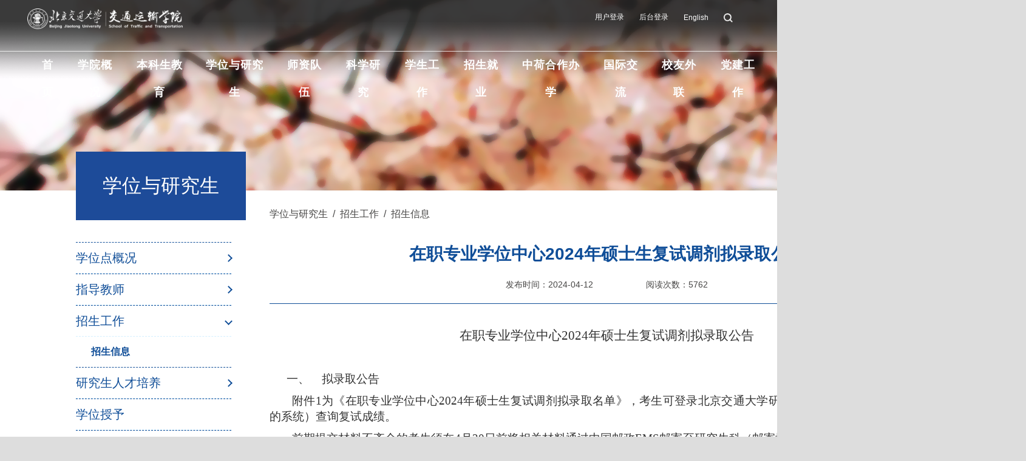

--- FILE ---
content_type: text/html; charset=utf-8
request_url: https://trans.bjtu.edu.cn/cms/item/2718.html
body_size: 48245
content:
<!doctype html>
<html xmlns="http://www.w3.org/1999/html">
<head>
<meta charset="utf-8">
<meta http-equiv="X-UA-Compatible" content="IE=edge,chrome=1">
<meta name="viewport" content="width=device-width, initial-scale=1.0">
<meta name="apple-mobile-web-app-status-bar-style" content="black" />
<meta name="format-detection" content="telephone=no" />
<title>交通运输学院</title>
<link rel="stylesheet" href="/static/default/css/style.css">
<link rel="stylesheet" href="/static/default/css/font-awesome.min.css">
<link rel="stylesheet" type="text/css" href="/static/default/css/index.css">
<link rel="stylesheet" type="text/css" href="/static/default/css/subcon.css">
<link rel="stylesheet" type="text/css" href="/static/default/css/ckeditor.css">
<link rel="shortcut icon" href="/static/default/images/favicon.ico">

<!--[if lt IE 9]>
<script src="js/html5.js"  type="text/javascript"></script>
<![endif]-->
</head>

<body>
<!--header开始-->
<header class="wraq_header">
    <!-- 移动端主导航 -->
    <section class="snav">
        <div class="homeTop_l">
            <a href=""></a>
        </div>
        <section id="mbtn" class="mbtn pa">
            <span id="Index_mbtn" class="fa fa-lg fa-navicon"></span>
        </section>
        <div class="navm pa">
            <ul id="navm">
                <li><a href="/cms/">首页</a><span class="fa fa-chevron-right"></span></li>
                
                    
                        <li class="sub_has">
                            <a href="javascript:void(0);">学院概况</a>
                            <span class="fa fa-chevron-right"></span>
                            <div class="subNavs">
                                <dl>
                                    
                                        <dd><a href="/cms/item/?cat=8">学院简介</a></dd>
                                    
                                        <dd><a href="/cms/item/?cat=41">现任领导</a></dd>
                                    
                                        <dd><a href="/cms/item/?cat=10">机构设置</a></dd>
                                    
                                        <dd><a href="/cms/item/?cat=43">历史沿革</a></dd>
                                    
                                </dl>
                            </div>
                        </li>
                    
                
                    
                        <li class="sub_has">
                            <a href="javascript:void(0);">本科生教育</a>
                            <span class="fa fa-chevron-right"></span>
                            <div class="subNavs">
                                <dl>
                                    
                                        <dd><a href="/cms/item/?cat=91">招生</a></dd>
                                    
                                        <dd><a href="/cms/item/?cat=56">专业概况</a></dd>
                                    
                                        <dd><a href="/cms/item/?cat=121">课程建设</a></dd>
                                    
                                        <dd><a href="/cms/item/?cat=286">教材建设</a></dd>
                                    
                                        <dd><a href="/cms/item/?cat=112">名师团队</a></dd>
                                    
                                        <dd><a href="/cms/item/?cat=285">学生竞赛</a></dd>
                                    
                                        <dd><a href="/cms/item/?cat=60">实践教学基地</a></dd>
                                    
                                        <dd><a href="/cms/item/?cat=349">实验平台</a></dd>
                                    
                                        <dd><a href="/cms/item/?cat=284">科普基地</a></dd>
                                    
                                        <dd><a href="/cms/item/?cat=133">文件下载</a></dd>
                                    
                                </dl>
                            </div>
                        </li>
                    
                
                    
                        <li class="sub_has">
                            <a href="javascript:void(0);">学位与研究生</a>
                            <span class="fa fa-chevron-right"></span>
                            <div class="subNavs">
                                <dl>
                                    
                                        <dd><a href="/cms/item/?cat=74">学位点概况</a></dd>
                                    
                                        <dd><a href="/cms/item/?cat=336">指导教师</a></dd>
                                    
                                        <dd><a href="/cms/item/?cat=314">招生工作</a></dd>
                                    
                                        <dd><a href="/cms/item/?cat=76">研究生人才培养</a></dd>
                                    
                                        <dd><a href="/cms/item/?cat=320">学位授予</a></dd>
                                    
                                        <dd><a href="/cms/item/?cat=321">思政工作</a></dd>
                                    
                                        <dd><a href="/cms/item/?cat=75">通知公告</a></dd>
                                    
                                        <dd><a href="/cms/item/?cat=79">文件下载</a></dd>
                                    
                                </dl>
                            </div>
                        </li>
                    
                
                    
                        <li class="sub_has">
                            <a href="javascript:void(0);">师资队伍</a>
                            <span class="fa fa-chevron-right"></span>
                            <div class="subNavs">
                                <dl>
                                    
                                        <dd><a href="/cms/item/?cat=148">师资队伍</a></dd>
                                    
                                        <dd><a href="/cms/item/?cat=361">人才招聘</a></dd>
                                    
                                        <dd><a href="/cms/item/?cat=189">文件下载</a></dd>
                                    
                                </dl>
                            </div>
                        </li>
                    
                
                    
                        <li class="sub_has">
                            <a href="javascript:void(0);">科学研究</a>
                            <span class="fa fa-chevron-right"></span>
                            <div class="subNavs">
                                <dl>
                                    
                                        <dd><a href="/cms/item/?cat=117">学科设置</a></dd>
                                    
                                        <dd><a href="/cms/item/?cat=116">研究成果</a></dd>
                                    
                                        <dd><a href="/cms/item/?cat=303">科技月报</a></dd>
                                    
                                        <dd><a href="/cms/item/?cat=334">科研团队</a></dd>
                                    
                                        <dd><a href="/cms/item/?cat=389">科研成果</a></dd>
                                    
                                        <dd><a href="/cms/item/?cat=293">《Journal of Transportation Safety &amp; Security》</a></dd>
                                    
                                        <dd><a href="/cms/item/?cat=294">《交通运输系统工程与信息》</a></dd>
                                    
                                        <dd><a href="/cms/item/?cat=295">《都市快轨交通》</a></dd>
                                    
                                        <dd><a href="/cms/item/?cat=296">《Urban Rail Transit》</a></dd>
                                    
                                        <dd><a href="/cms/item/?cat=302">文件下载</a></dd>
                                    
                                </dl>
                            </div>
                        </li>
                    
                
                    
                        <li class="sub_has">
                            <a href="javascript:void(0);">学生工作</a>
                            <span class="fa fa-chevron-right"></span>
                            <div class="subNavs">
                                <dl>
                                    
                                        <dd><a href="/cms/item/?cat=85">党团建设</a></dd>
                                    
                                        <dd><a href="/cms/item/?cat=86">学风建设</a></dd>
                                    
                                        <dd><a href="/cms/item/?cat=87">学生资助</a></dd>
                                    
                                        <dd><a href="/cms/item/?cat=88">学生社团</a></dd>
                                    
                                        <dd><a href="/cms/item/?cat=352">阡陌工作室</a></dd>
                                    
                                        <dd><a href="/cms/item/?cat=89">北京市交通科技大赛</a></dd>
                                    
                                        <dd><a href="/cms/item/?cat=90">荣誉榜</a></dd>
                                    
                                        <dd><a href="/cms/item/?cat=190">文件下载</a></dd>
                                    
                                </dl>
                            </div>
                        </li>
                    
                
                    
                        <li class="sub_has">
                            <a href="javascript:void(0);">招生就业</a>
                            <span class="fa fa-chevron-right"></span>
                            <div class="subNavs">
                                <dl>
                                    
                                        <dd><a href="/cms/item/?cat=145">本科生</a></dd>
                                    
                                        <dd><a href="/cms/item/?cat=146">研究生</a></dd>
                                    
                                        <dd><a href="/cms/item/?cat=322">培训招生</a></dd>
                                    
                                </dl>
                            </div>
                        </li>
                    
                
                    
                        <li class="sub_has">
                            <a href="javascript:void(0);">中荷合作办学</a>
                            <span class="fa fa-chevron-right"></span>
                            <div class="subNavs">
                                <dl>
                                    
                                        <dd><a href="/cms/item/?cat=364">项目概况</a></dd>
                                    
                                        <dd><a href="/cms/item/?cat=397">项目网站</a></dd>
                                    
                                        <dd><a href="/cms/item/?cat=369">招生就业</a></dd>
                                    
                                        <dd><a href="/cms/item/?cat=374">教学教育</a></dd>
                                    
                                        <dd><a href="/cms/item/?cat=380">学生风采</a></dd>
                                    
                                        <dd><a href="/cms/item/?cat=385">新闻荟萃</a></dd>
                                    
                                        <dd><a href="/cms/item/?cat=384">联系我们</a></dd>
                                    
                                </dl>
                            </div>
                        </li>
                    
                
                    
                        <li class="sub_has">
                            <a href="javascript:void(0);">国际交流</a>
                            <span class="fa fa-chevron-right"></span>
                            <div class="subNavs">
                                <dl>
                                    
                                        <dd><a href="/cms/item/?cat=393">ICTTS 2026</a></dd>
                                    
                                        <dd><a href="/cms/item/?cat=394">Railsanya 2027</a></dd>
                                    
                                        <dd><a href="/cms/item/?cat=387">国际交流概况</a></dd>
                                    
                                        <dd><a href="/cms/item/?cat=396">年度重点活动</a></dd>
                                    
                                        <dd><a href="/cms/item/?cat=243">新闻荟萃</a></dd>
                                    
                                        <dd><a href="/cms/item/?cat=95">国际交流项目</a></dd>
                                    
                                        <dd><a href="/cms/item/?cat=246">丝路轨道交通研究基地</a></dd>
                                    
                                        <dd><a href="/cms/item/?cat=301">文件下载</a></dd>
                                    
                                </dl>
                            </div>
                        </li>
                    
                
                    
                        <li class="sub_has">
                            <a href="javascript:void(0);">校友外联</a>
                            <span class="fa fa-chevron-right"></span>
                            <div class="subNavs">
                                <dl>
                                    
                                        <dd><a href="/cms/item/?cat=354">校友活动</a></dd>
                                    
                                        <dd><a href="/cms/item/?cat=362">校企合作</a></dd>
                                    
                                        <dd><a href="/cms/item/?cat=391">联系我们</a></dd>
                                    
                                </dl>
                            </div>
                        </li>
                    
                
                    
                        <li class="sub_has">
                            <a href="javascript:void(0);">党建工作</a>
                            <span class="fa fa-chevron-right"></span>
                            <div class="subNavs">
                                <dl>
                                    
                                        <dd><a href="/cms/item/?cat=48">支部活动</a></dd>
                                    
                                        <dd><a href="/cms/item/?cat=390">院史寻迹</a></dd>
                                    
                                </dl>
                            </div>
                        </li>
                    
                
            </ul>
        </div>
    </section>
    <!-- 移动端结束 -->
    <div class="header">
        <div class="header_logo">
            <div class="header_w">
            <div class="logo">
                <a href="/" style="display: block;width: 40%;height: 100%;"><div class="logo_row"></div></a>
            </div>
            </div>
        </div> 
        <div class="home_header_nav">
            <div class="header_w">
                <nav class="nav">
                <ul id="nav">
                    <li><a href="/cms/">首页</a></li>
                    
                        <li><a href="/cms/item/?cat=6">学院概况</a>
                            
                                
                                    <div class="subNav">
                                        <dl>
                                            
                                                <dd><a href="/cms/item/?cat=8">学院简介</a></dd>
                                            
                                                <dd><a href="/cms/item/?cat=41">现任领导</a></dd>
                                            
                                                <dd><a href="/cms/item/?cat=10">机构设置</a></dd>
                                            
                                                <dd><a href="/cms/item/?cat=43">历史沿革</a></dd>
                                            
                                        </dl>
                                    </div>
                                
                            
                        </li>
                    
                        <li><a href="/cms/item/?cat=19">本科生教育</a>
                            
                                
                                    <div class="subNav">
                                        <dl>
                                            
                                                <dd><a href="/cms/item/?cat=91">招生</a></dd>
                                            
                                                <dd><a href="/cms/item/?cat=56">专业概况</a></dd>
                                            
                                                <dd><a href="/cms/item/?cat=121">课程建设</a></dd>
                                            
                                                <dd><a href="/cms/item/?cat=286">教材建设</a></dd>
                                            
                                                <dd><a href="/cms/item/?cat=112">名师团队</a></dd>
                                            
                                                <dd><a href="/cms/item/?cat=285">学生竞赛</a></dd>
                                            
                                                <dd><a href="/cms/item/?cat=60">实践教学基地</a></dd>
                                            
                                                <dd><a href="/cms/item/?cat=349">实验平台</a></dd>
                                            
                                                <dd><a href="/cms/item/?cat=284">科普基地</a></dd>
                                            
                                                <dd><a href="/cms/item/?cat=133">文件下载</a></dd>
                                            
                                        </dl>
                                    </div>
                                
                            
                        </li>
                    
                        <li><a href="/cms/item/?cat=65">学位与研究生</a>
                            
                                
                                    <div class="subNav">
                                        <dl>
                                            
                                                <dd><a href="/cms/item/?cat=74">学位点概况</a></dd>
                                            
                                                <dd><a href="/cms/item/?cat=336">指导教师</a></dd>
                                            
                                                <dd><a href="/cms/item/?cat=314">招生工作</a></dd>
                                            
                                                <dd><a href="/cms/item/?cat=76">研究生人才培养</a></dd>
                                            
                                                <dd><a href="/cms/item/?cat=320">学位授予</a></dd>
                                            
                                                <dd><a href="/cms/item/?cat=321">思政工作</a></dd>
                                            
                                                <dd><a href="/cms/item/?cat=75">通知公告</a></dd>
                                            
                                                <dd><a href="/cms/item/?cat=79">文件下载</a></dd>
                                            
                                        </dl>
                                    </div>
                                
                            
                        </li>
                    
                        <li><a href="/cms/item/?cat=16">师资队伍</a>
                            
                                
                                    <div class="subNav">
                                        <dl>
                                            
                                                <dd><a href="/cms/item/?cat=148">师资队伍</a></dd>
                                            
                                                <dd><a href="/cms/item/?cat=361">人才招聘</a></dd>
                                            
                                                <dd><a href="/cms/item/?cat=189">文件下载</a></dd>
                                            
                                        </dl>
                                    </div>
                                
                            
                        </li>
                    
                        <li><a href="/cms/item/?cat=66">科学研究</a>
                            
                                
                                    <div class="subNav">
                                        <dl>
                                            
                                                <dd><a href="/cms/item/?cat=117">学科设置</a></dd>
                                            
                                                <dd><a href="/cms/item/?cat=116">研究成果</a></dd>
                                            
                                                <dd><a href="/cms/item/?cat=303">科技月报</a></dd>
                                            
                                                <dd><a href="/cms/item/?cat=334">科研团队</a></dd>
                                            
                                                <dd><a href="/cms/item/?cat=389">科研成果</a></dd>
                                            
                                                <dd><a href="/cms/item/?cat=293">《Journal of Transportation Safety &amp; Security》</a></dd>
                                            
                                                <dd><a href="/cms/item/?cat=294">《交通运输系统工程与信息》</a></dd>
                                            
                                                <dd><a href="/cms/item/?cat=295">《都市快轨交通》</a></dd>
                                            
                                                <dd><a href="/cms/item/?cat=296">《Urban Rail Transit》</a></dd>
                                            
                                                <dd><a href="/cms/item/?cat=302">文件下载</a></dd>
                                            
                                        </dl>
                                    </div>
                                
                            
                        </li>
                    
                        <li><a href="/cms/item/?cat=67">学生工作</a>
                            
                                
                                    <div class="subNav">
                                        <dl>
                                            
                                                <dd><a href="/cms/item/?cat=85">党团建设</a></dd>
                                            
                                                <dd><a href="/cms/item/?cat=86">学风建设</a></dd>
                                            
                                                <dd><a href="/cms/item/?cat=87">学生资助</a></dd>
                                            
                                                <dd><a href="/cms/item/?cat=88">学生社团</a></dd>
                                            
                                                <dd><a href="/cms/item/?cat=352">阡陌工作室</a></dd>
                                            
                                                <dd><a href="/cms/item/?cat=89">北京市交通科技大赛</a></dd>
                                            
                                                <dd><a href="/cms/item/?cat=90">荣誉榜</a></dd>
                                            
                                                <dd><a href="/cms/item/?cat=190">文件下载</a></dd>
                                            
                                        </dl>
                                    </div>
                                
                            
                        </li>
                    
                        <li><a href="/cms/item/?cat=68">招生就业</a>
                            
                                
                                    <div class="subNav">
                                        <dl>
                                            
                                                <dd><a href="/cms/item/?cat=145">本科生</a></dd>
                                            
                                                <dd><a href="/cms/item/?cat=146">研究生</a></dd>
                                            
                                                <dd><a href="/cms/item/?cat=322">培训招生</a></dd>
                                            
                                        </dl>
                                    </div>
                                
                            
                        </li>
                    
                        <li><a href="/cms/item/?cat=363">中荷合作办学</a>
                            
                                
                                    <div class="subNav">
                                        <dl>
                                            
                                                <dd><a href="/cms/item/?cat=364">项目概况</a></dd>
                                            
                                                <dd><a href="/cms/item/?cat=397">项目网站</a></dd>
                                            
                                                <dd><a href="/cms/item/?cat=369">招生就业</a></dd>
                                            
                                                <dd><a href="/cms/item/?cat=374">教学教育</a></dd>
                                            
                                                <dd><a href="/cms/item/?cat=380">学生风采</a></dd>
                                            
                                                <dd><a href="/cms/item/?cat=385">新闻荟萃</a></dd>
                                            
                                                <dd><a href="/cms/item/?cat=384">联系我们</a></dd>
                                            
                                        </dl>
                                    </div>
                                
                            
                        </li>
                    
                        <li><a href="/cms/item/?cat=69">国际交流</a>
                            
                                
                                    <div class="subNav">
                                        <dl>
                                            
                                                <dd><a href="/cms/item/?cat=393">ICTTS 2026</a></dd>
                                            
                                                <dd><a href="/cms/item/?cat=394">Railsanya 2027</a></dd>
                                            
                                                <dd><a href="/cms/item/?cat=387">国际交流概况</a></dd>
                                            
                                                <dd><a href="/cms/item/?cat=396">年度重点活动</a></dd>
                                            
                                                <dd><a href="/cms/item/?cat=243">新闻荟萃</a></dd>
                                            
                                                <dd><a href="/cms/item/?cat=95">国际交流项目</a></dd>
                                            
                                                <dd><a href="/cms/item/?cat=246">丝路轨道交通研究基地</a></dd>
                                            
                                                <dd><a href="/cms/item/?cat=301">文件下载</a></dd>
                                            
                                        </dl>
                                    </div>
                                
                            
                        </li>
                    
                        <li><a href="/cms/item/?cat=70">校友外联</a>
                            
                                
                                    <div class="subNav">
                                        <dl>
                                            
                                                <dd><a href="/cms/item/?cat=354">校友活动</a></dd>
                                            
                                                <dd><a href="/cms/item/?cat=362">校企合作</a></dd>
                                            
                                                <dd><a href="/cms/item/?cat=391">联系我们</a></dd>
                                            
                                        </dl>
                                    </div>
                                
                            
                        </li>
                    
                        <li><a href="/cms/item/?cat=15">党建工作</a>
                            
                                
                                    <div class="subNav">
                                        <dl>
                                            
                                                <dd><a href="/cms/item/?cat=48">支部活动</a></dd>
                                            
                                                <dd><a href="/cms/item/?cat=390">院史寻迹</a></dd>
                                            
                                        </dl>
                                    </div>
                                
                            
                        </li>
                    
                </ul>
                </nav>
            </div>
        </div>
    </div>
    <div class="login_a_button">
        <a href="/client/sso/" style="padding: 0 20px 0 5px;">用户登录</a>
        <a href="/auth/sso/" style="padding: 0 20px 0 5px;">后台登录</a>
        <a href="http://en.trans.bjtu.edu.cn" style="padding: 0 20px 0 5px;">English</a>
        <a id="openBtn" style="padding: 5px 20px 0 5px;"><img src="/static/default/images/search.png" style="width: 85%;" /></a>
    </div>
    <div id="searchOverlay" class="overlay">
        <div class="popup">
            <span class="close">&times;</span>
            <form class="index_search" action="/cms/item/" method="get">
                <input id="index_search" name="keyword" class="search_input" placeholder="请输入关键字搜索"/>
                <button class="search_icon" type="submit"></button>
            </form>
        </div>
    </div>
</header>
<!--header结束-->

<!--content box开始-->
<div class="article_banner" >
    <div class="content_w">
        <div class="article_top_nav">
            <div class="article_nav_title">
                <span>学位与研究生</span>
            </div>
        </div>
    </div>
</div>
<div class="site_content">
    <div class="content_w">
        <div class="side_nav_box">
            <aside class="side_nav">
                <ul>
                    <!-- <dl>
                        <form class="list_search" action="" method="get">
                            <input id="list_search" name="xm" class="search_input" placeholder="请输入关键字搜索"/>
                            <button class="search_icon" type="submit"></button>
                        </form>
                    </dl> -->
                    
						<dl>
							<dt >
                                <a href="/cms/item/?cat=74">学位点概况</a>
                                <span class="arrow "></span>
                            </dt>
                            
                                
                                    <dd  style="display: none;"><a href="/cms/item/?cat=136">交通运输规划与管理</a></dd>
                                
                                    <dd  style="display: none;"><a href="/cms/item/?cat=138">安全科学与工程</a></dd>
                                
                                    <dd  style="display: none;"><a href="/cms/item/?cat=139">控制科学与工程</a></dd>
                                
                                    <dd  style="display: none;"><a href="/cms/item/?cat=140">电子商务</a></dd>
                                
                                    <dd  style="display: none;"><a href="/cms/item/?cat=141">交通运输（专硕）</a></dd>
                                
                                    <dd  style="display: none;"><a href="/cms/item/?cat=142">物流工程与管理（专硕）</a></dd>
                                
                            
						</dl>
					
						<dl>
							<dt >
                                <a href="/cms/item/?cat=336">指导教师</a>
                                <span class="arrow "></span>
                            </dt>
                            
                                
                                    <dd  style="display: none;"><a href="/cms/item/?cat=337">博士生导师</a></dd>
                                
                                    <dd  style="display: none;"><a href="/cms/item/?cat=338">硕士生导师</a></dd>
                                
                            
						</dl>
					
						<dl>
							<dt >
                                <a href="/cms/item/?cat=314">招生工作</a>
                                <span class="arrow open"></span>
                            </dt>
                            
                                
                                    <dd class="aside_on" style="display: flex;"><a href="/cms/item/?cat=92">招生信息</a></dd>
                                
                            
						</dl>
					
						<dl>
							<dt >
                                <a href="/cms/item/?cat=76">研究生人才培养</a>
                                <span class="arrow "></span>
                            </dt>
                            
                                
                                    <dd  style="display: none;"><a href="/cms/item/?cat=316">课程建设</a></dd>
                                
                                    <dd  style="display: none;"><a href="/cms/item/?cat=312">科研训练</a></dd>
                                
                                    <dd  style="display: none;"><a href="/cms/item/?cat=317">工程实践</a></dd>
                                
                                    <dd  style="display: none;"><a href="/cms/item/?cat=318">国际交流</a></dd>
                                
                            
						</dl>
					
						<dl>
							<dt >
                                <a href="/cms/item/?cat=320">学位授予</a>
                                
                            </dt>
                            
						</dl>
					
						<dl>
							<dt >
                                <a href="/cms/item/?cat=321">思政工作</a>
                                
                            </dt>
                            
						</dl>
					
						<dl>
							<dt >
                                <a href="/cms/item/?cat=75">通知公告</a>
                                
                            </dt>
                            
						</dl>
					
						<dl>
							<dt >
                                <a href="/cms/item/?cat=79">文件下载</a>
                                
                            </dt>
                            
						</dl>
					
                </ul>
            </aside>
            <div class="right_content">
                <div class="article_nav_link">
                    
                        <dl>
                            
                                
                                    <dd><a href="/cms/item/?cat=65">学位与研究生</a></dd>
                                    <dd><a>&nbsp;&nbsp;/&nbsp;&nbsp;</a></dd>
                                
                            
                                
                                    <dd><a href="/cms/item/?cat=314">招生工作</a></dd>
                                    <dd><a>&nbsp;&nbsp;/&nbsp;&nbsp;</a></dd>
                                
                            
                                
                                    <dd><a href="/cms/item/?cat=92">招生信息</a></dd>
                                
                            
                        </dl>
                    
                </div>
                <div class="right_content_title">
                    <div class="content_title">
                        <span>在职专业学位中心2024年硕士生复试调剂拟录取公告</span>
                        <div class="content_f"><a>发布时间：2024-04-12</a><a>阅读次数：5762</a></div>
                    </div>
                </div>
                <div class="right_content_cont">
                    <p style="text-align:center"><span style="font-size:21px;font-family:黑体">在职专业学位中心</span><span style="font-size:21px;font-family:&#39;Times New Roman&#39;,serif">2024</span><span style="font-size:21px;font-family:黑体">年硕士生复试调剂拟录取公告</span></p><p style="text-align:center"><span style="font-size:21px;font-family:&#39;Times New Roman&#39;,serif">&nbsp;</span></p><p class="MsoListParagraph" style="margin-left:28px;text-align:left"><span style="font-size:19px;font-family:&#39;Times New Roman&#39;,serif">一、<span style="font:9px &#39;Times New Roman&#39;">&nbsp;&nbsp;&nbsp;&nbsp;&nbsp;&nbsp;&nbsp;&nbsp;&nbsp; </span></span><span style="font-size:19px;font-family:黑体">拟录取公告</span></p><p style="text-indent:37px"><span style="font-size:19px;font-family:宋体">附件</span><span style="font-size:19px;font-family:&#39;Times New Roman&#39;,serif">1</span><span style="font-size:19px;font-family:宋体">为《在职专业学位中心</span><span style="font-size:19px;font-family:&#39;Times New Roman&#39;,serif">2024</span><span style="font-size:19px;font-family:宋体">年硕士生复试调剂拟录取名单》，考生可登录北京交通大学研究生招生系统（补全材料所登录的系统）查询复试成绩。</span></p><p style="text-indent:37px"><span style="font-size:19px;font-family:宋体">前期提交材料不齐全的考生须在</span><span style="font-size:19px;font-family:&#39;Times New Roman&#39;,serif">4</span><span style="font-size:19px;font-family:宋体">月</span><span style="font-size:19px;font-family:&#39;Times New Roman&#39;,serif">20</span><span style="font-size:19px;font-family:宋体">日前将相关材料通过中国邮政</span><span style="font-size:19px;font-family:&#39;Times New Roman&#39;,serif">EMS</span><span style="font-size:19px;font-family:宋体">邮寄至研究生科（邮寄地址：北京市海淀区上园村</span><span style="font-size:19px;font-family:&#39;Times New Roman&#39;,serif">3</span><span style="font-size:19px;font-family:宋体">号北京交通大学交通运输学院；收件人：研究生科；联系电话：</span><span style="font-size:19px;font-family:&#39;Times New Roman&#39;,serif">010-51688778</span><span style="font-size:19px;font-family:宋体">；邮编：</span><span style="font-size:19px;font-family:&#39;Times New Roman&#39;,serif">100044</span><span style="font-size:19px;font-family:宋体">）。</span></p><p class="MsoListParagraph" style="margin-left:28px;text-align:left"><span style="font-size:19px;font-family:&#39;Times New Roman&#39;,serif">二、<span style="font:9px &#39;Times New Roman&#39;">&nbsp;&nbsp;&nbsp;&nbsp;&nbsp;&nbsp;&nbsp;&nbsp;&nbsp; </span></span><span style="font-size:19px;font-family:黑体">导师双选</span></p><p style="text-indent:37px"><span style="font-size:19px;font-family:宋体">已录取为我院</span><span style="font-size:19px;font-family:&#39;Times New Roman&#39;,serif">2024</span><span style="font-size:19px;font-family:宋体">级硕士研究生的统考考生，可根据“研究生院</span><span style="font-size:19px;font-family:&#39;Times New Roman&#39;,serif">-</span><span style="font-size:19px;font-family:宋体">招生专题</span><span style="font-size:19px;font-family:&#39;Times New Roman&#39;,serif">-</span><span style="font-size:19px;font-family:宋体">导师在线”的导师信息联系导师。与导师建立联系后，填写《师生双向选择表》（附件</span><span style="font-size:19px;font-family:&#39;Times New Roman&#39;,serif">2</span><span style="font-size:19px;font-family:宋体">），考生和导师均签字确认后，于</span><span style="font-size:19px;font-family:&#39;Times New Roman&#39;,serif">4</span><span style="font-size:19px;font-family:宋体">月</span><span style="font-size:19px;font-family:&#39;Times New Roman&#39;,serif">30</span><span style="font-size:19px;font-family:宋体">日前（含）将电子版扫描件发回至</span><span style="font-size:19px;font-family:&#39;Times New Roman&#39;,serif">ysyjs@bjtu.edu.cn</span><span style="font-size:19px;font-family:宋体">，邮件标题及附件须以“硕考导师申报</span><span style="font-size:19px;font-family:&#39;Times New Roman&#39;,serif">+</span><span style="font-size:19px;font-family:宋体">姓名</span><span style="font-size:19px;font-family:&#39;Times New Roman&#39;,serif">+</span><span style="font-size:19px;font-family:宋体">身份证号</span><span style="font-size:19px;font-family:&#39;Times New Roman&#39;,serif">+</span><span style="font-size:19px;font-family:宋体">导师姓名”命名。至</span><span style="font-size:19px;font-family:&#39;Times New Roman&#39;,serif">4</span><span style="font-size:19px;font-family:宋体">月</span><span style="font-size:19px;font-family:&#39;Times New Roman&#39;,serif">30</span><span style="font-size:19px;font-family:宋体">日尚未联系到导师的考生，请发送标题为“服从学院调剂导师</span><span style="font-size:19px;font-family:&#39;Times New Roman&#39;,serif">+</span><span style="font-size:19px;font-family:宋体">姓名</span><span style="font-size:19px;font-family:&#39;Times New Roman&#39;,serif">+</span><span style="font-size:19px;font-family:宋体">身份证号”的邮件即可，学院将协助安排导师。</span></p><p style="text-indent:37px"><span style="font-size:19px;font-family:&#39;Times New Roman&#39;,serif">&nbsp;</span></p><p style="text-indent:37px"><span style="font-size:19px;font-family:&#39;Times New Roman&#39;,serif">&nbsp;</span></p><p style="text-align:right"><span style="font-size: 19px;font-family:宋体">交通运输学院</span></p><p style="text-align:right"><span style="font-size:19px;font-family:&#39;Times New Roman&#39;,serif">2024</span><span style="font-size:19px;font-family:宋体">年</span><span style="font-size:19px;font-family:&#39;Times New Roman&#39;,serif">4</span><span style="font-size:19px;font-family:宋体">月</span><span style="font-size:19px;font-family:&#39;Times New Roman&#39;,serif">12</span><span style="font-size:19px;font-family:宋体">日</span></p><p><br/></p>
                    
					 	<div style="margin:0 0 30px 30px;line-height:20px;">
					 		<h4 style="margin:10px 0 10px 0;">附件：</h4>
							<ol style="margin-left:30px;">
								
								<li>
									<label><a target="_doc" href="/media/attachments/2024/04/20240412104235.pdf">6-调剂复试-5-3-拟录取名单公示.pdf</a></label>
								</li>
								
								<li>
									<label><a target="_doc" href="/media/attachments/2024/04/20240412104235.doc">6-调剂复试-5-2师生双向选择表.doc</a></label>
								</li>
								
							</ol>
						</div>
					
                </div>
            </div>
        </div>
    </div>
</div>
<!--content box结束-->
<!--footer开始-->
<footer class="footer_wrap">
    <div class="footer_content">
        <div class="footer_text_box">
            <div class="footer_text">
                <span>常用链接<br>Useful Links</span>
            </div>
            <div class="footer_text">
                <dl>
                    <dd><a href="https://bjtu.edu.cn/" target="_blank">北京交通大学<br>BeiJing Jiaotong University</a></dd>
                    <dd><a href="https://press.bjtu.edu.cn/" target="_blank">出版社<br>BJTU Press</a></dd>
                    <dd><a href="https://lib.bjtu.edu.cn/" target="_blank">北交大图书馆<br>BJTU library</a></dd>
                    <dd><a href="https://archives.bjtu.edu.cn/" target="_blank">交大档案馆<br>BJTU Archives</a></dd>
                    <dd><a href="https://news.bjtu.edu.cn/" target="_blank">北交大新闻网<br>BJTU News</a></dd>
                    <dd><a href="" target="_blank">关于我们<br>About Us</a></dd>
                </dl>
            </div>
        </div>
        <div class="footer_img">
            <div><img src="/static/default/images/p5.jpg" style="width: 140px;height: 140px;"/><a>交通运输学院公众号</a></div>
            <!-- <div><img src="/static/default/images/p5.png" /><a>交通运输学院校友会公众号</a></div> -->
        </div>
    </div>
    <div class="footer_icp">
        <div class="title_box">
            <div><span>版权所有© 北京交通大学交通运输学院</span><span>BJTUICP备: 14010705</span></div>
        </div>
    </div>
</footer>
<!--footer结束-->

<!-- 通用JS -->
<script type="text/javascript" src="/static/default/js/jquery-1.9.0.min.js"></script>
<script type="text/javascript" src="/static/default/js/script.js"></script>
<script type="text/javascript" src="/static/default/js/jquery.flexslider-min.js"></script>
<script type="text/javascript" src="/static/default/js/ckeditor-init.js"></script>
<script type="text/javascript">
    //导航
    Nav('#nav');
    MobileNav('#navm'); 
    Menu('.mbtn','.navm');//手机版导航
    OpenBtnSearch()
</script>
<script>
    // 获取所有的 dl 元素
    const dts = document.querySelectorAll('dl > dt');

    // 为每个 dt 标签添加点击事件
    dts.forEach(function(dt) {
        const arrow = dt.querySelector('.arrow');
        const dds = dt.parentElement.querySelectorAll('dd');

        // 点击时展开/收起 dd 并旋转箭头
        dt.addEventListener('click', function() {
            dds.forEach(function(dd) {
                dd.style.display = dd.style.display === 'none' ? 'flex' : 'none';
            });

            // 切换箭头的旋转状态
            arrow.classList.toggle('open');
        });
    });
</script>
</body>
</html>

--- FILE ---
content_type: text/css
request_url: https://trans.bjtu.edu.cn/static/default/css/style.css
body_size: 23161
content:
html {
	background: rgb(221, 221, 221);
}
body {
	color: rgb(68, 68, 68);
	font-family: "Microsoft YaHei", SimSun, SimHei, "STHeiti Light", STHeiti, "Lucida Grande", Tahoma, Arial, Helvetica, sans-serif;
	font-size: 64.5%;
	background-color: rgb(255, 255, 255);
	min-width: 1690px;
	width: 100%;
	overflow: auto;
}
html {
	margin: 0px;
	padding: 0px;
	color: rgb(50, 50, 50);
	-webkit-font-smoothing: subpixel-antialiased;
}
body {
	margin: 0px;
	padding: 0px;
	color: rgb(50, 50, 50);
	-webkit-font-smoothing: subpixel-antialiased;
}
address {
	margin: 0px;
	padding: 0px;
	color: rgb(50, 50, 50);
	-webkit-font-smoothing: subpixel-antialiased;
}
blockquote {
	margin: 0px;
	padding: 0px;
	color: rgb(50, 50, 50);
	-webkit-font-smoothing: subpixel-antialiased;
}
div {
	margin: 0px;
	padding: 0px;
	color: rgb(50, 50, 50);
	-webkit-font-smoothing: subpixel-antialiased;
}
dl {
	margin: 0px;
	padding: 0px;
	color: rgb(50, 50, 50);
	-webkit-font-smoothing: subpixel-antialiased;
}
form {
	margin: 0px;
	padding: 0px;
	color: rgb(50, 50, 50);
	-webkit-font-smoothing: subpixel-antialiased;
}
h1 {
	margin: 0px;
	padding: 0px;
	color: rgb(50, 50, 50);
	-webkit-font-smoothing: subpixel-antialiased;
}
h2 {
	margin: 0px;
	padding: 0px;
	color: rgb(50, 50, 50);
	-webkit-font-smoothing: subpixel-antialiased;
}
h3 {
	margin: 0px;
	padding: 0px;
	color: rgb(50, 50, 50);
	-webkit-font-smoothing: subpixel-antialiased;
}
h4 {
	margin: 0px;
	padding: 0px;
	color: rgb(50, 50, 50);
	-webkit-font-smoothing: subpixel-antialiased;
}
h5 {
	margin: 0px;
	padding: 0px;
	color: rgb(50, 50, 50);
	-webkit-font-smoothing: subpixel-antialiased;
}
h6 {
	margin: 0px;
	padding: 0px;
	color: rgb(50, 50, 50);
	-webkit-font-smoothing: subpixel-antialiased;
}
ol {
	margin: 0px;
	padding: 0px;
	color: rgb(50, 50, 50);
	-webkit-font-smoothing: subpixel-antialiased;
}
p {
	margin: 0px;
	padding: 0px;
	color: rgb(50, 50, 50);
	-webkit-font-smoothing: subpixel-antialiased;
}
pre {
	margin: 0px;
	padding: 0px;
	color: rgb(50, 50, 50);
	-webkit-font-smoothing: subpixel-antialiased;
}
table {
	margin: 0px;
	padding: 0px;
	color: rgb(50, 50, 50);
	-webkit-font-smoothing: subpixel-antialiased;
}
ul {
	margin: 0px;
	padding: 0px;
	color: rgb(50, 50, 50);
	-webkit-font-smoothing: subpixel-antialiased;
}
dd {
	margin: 0px;
	padding: 0px;
	color: rgb(50, 50, 50);
	-webkit-font-smoothing: subpixel-antialiased;
}
dl {
	margin: 0px;
	padding: 0px;
	color: rgb(50, 50, 50);
	-webkit-font-smoothing: subpixel-antialiased;
}
dt {
	margin: 0px;
	padding: 0px;
	color: rgb(50, 50, 50);
	-webkit-font-smoothing: subpixel-antialiased;
}
li {
	margin: 0px;
	padding: 0px;
	color: rgb(50, 50, 50);
	-webkit-font-smoothing: subpixel-antialiased;
}
tbody {
	margin: 0px;
	padding: 0px;
	color: rgb(50, 50, 50);
	-webkit-font-smoothing: subpixel-antialiased;
}
td {
	margin: 0px;
	padding: 0px;
	color: rgb(50, 50, 50);
	-webkit-font-smoothing: subpixel-antialiased;
}
tfoot {
	margin: 0px;
	padding: 0px;
	color: rgb(50, 50, 50);
	-webkit-font-smoothing: subpixel-antialiased;
}
th {
	margin: 0px;
	padding: 0px;
	color: rgb(50, 50, 50);
	-webkit-font-smoothing: subpixel-antialiased;
}
thead {
	margin: 0px;
	padding: 0px;
	color: rgb(50, 50, 50);
	-webkit-font-smoothing: subpixel-antialiased;
}
tr {
	margin: 0px;
	padding: 0px;
	color: rgb(50, 50, 50);
	-webkit-font-smoothing: subpixel-antialiased;
}
button {
	margin: 0px;
	padding: 0px;
	color: rgb(50, 50, 50);
	-webkit-font-smoothing: subpixel-antialiased;
}
del {
	margin: 0px;
	padding: 0px;
	color: rgb(50, 50, 50);
	-webkit-font-smoothing: subpixel-antialiased;
}
ins {
	margin: 0px;
	padding: 0px;
	color: rgb(50, 50, 50);
	-webkit-font-smoothing: subpixel-antialiased;
}
map {
	margin: 0px;
	padding: 0px;
	color: rgb(50, 50, 50);
	-webkit-font-smoothing: subpixel-antialiased;
}
object {
	margin: 0px;
	padding: 0px;
	color: rgb(50, 50, 50);
	-webkit-font-smoothing: subpixel-antialiased;
}
a {
	margin: 0px;
	padding: 0px;
	color: rgb(50, 50, 50);
	-webkit-font-smoothing: subpixel-antialiased;
}
abbr {
	margin: 0px;
	padding: 0px;
	color: rgb(50, 50, 50);
	-webkit-font-smoothing: subpixel-antialiased;
}
acronym {
	margin: 0px;
	padding: 0px;
	color: rgb(50, 50, 50);
	-webkit-font-smoothing: subpixel-antialiased;
}
b {
	margin: 0px;
	padding: 0px;
	color: rgb(50, 50, 50);
	-webkit-font-smoothing: subpixel-antialiased;
}
bdo {
	margin: 0px;
	padding: 0px;
	color: rgb(50, 50, 50);
	-webkit-font-smoothing: subpixel-antialiased;
}
big {
	margin: 0px;
	padding: 0px;
	color: rgb(50, 50, 50);
	-webkit-font-smoothing: subpixel-antialiased;
}
br {
	margin: 0px;
	padding: 0px;
	color: rgb(50, 50, 50);
	-webkit-font-smoothing: subpixel-antialiased;
}
cite {
	margin: 0px;
	padding: 0px;
	color: rgb(50, 50, 50);
	-webkit-font-smoothing: subpixel-antialiased;
}
code {
	margin: 0px;
	padding: 0px;
	color: rgb(50, 50, 50);
	-webkit-font-smoothing: subpixel-antialiased;
}
dfn {
	margin: 0px;
	padding: 0px;
	color: rgb(50, 50, 50);
	-webkit-font-smoothing: subpixel-antialiased;
}
em {
	margin: 0px;
	padding: 0px;
	color: rgb(50, 50, 50);
	-webkit-font-smoothing: subpixel-antialiased;
}
i {
	margin: 0px;
	padding: 0px;
	color: rgb(50, 50, 50);
	-webkit-font-smoothing: subpixel-antialiased;
}
img {
	margin: 0px;
	padding: 0px;
	color: rgb(50, 50, 50);
	-webkit-font-smoothing: subpixel-antialiased;
}
kbd {
	margin: 0px;
	padding: 0px;
	color: rgb(50, 50, 50);
	-webkit-font-smoothing: subpixel-antialiased;
}
q {
	margin: 0px;
	padding: 0px;
	color: rgb(50, 50, 50);
	-webkit-font-smoothing: subpixel-antialiased;
}
samp {
	margin: 0px;
	padding: 0px;
	color: rgb(50, 50, 50);
	-webkit-font-smoothing: subpixel-antialiased;
}
small {
	margin: 0px;
	padding: 0px;
	color: rgb(50, 50, 50);
	-webkit-font-smoothing: subpixel-antialiased;
}
span {
	margin: 0px;
	padding: 0px;
	/*color: rgb(50, 50, 50);*/
	-webkit-font-smoothing: subpixel-antialiased;
}
strong {
	margin: 0px;
	padding: 0px;
	color: rgb(50, 50, 50);
	-webkit-font-smoothing: subpixel-antialiased;
}
sub {
	margin: 0px;
	padding: 0px;
	color: rgb(50, 50, 50);
	-webkit-font-smoothing: subpixel-antialiased;
}
sup {
	margin: 0px;
	padding: 0px;
	color: rgb(50, 50, 50);
	-webkit-font-smoothing: subpixel-antialiased;
}
tt {
	margin: 0px;
	padding: 0px;
	color: rgb(50, 50, 50);
	-webkit-font-smoothing: subpixel-antialiased;
}
var {
	margin: 0px;
	padding: 0px;
	color: rgb(50, 50, 50);
	-webkit-font-smoothing: subpixel-antialiased;
}
legend {
	margin: 0px;
	padding: 0px;
	color: rgb(50, 50, 50);
	-webkit-font-smoothing: subpixel-antialiased;
}
fieldset {
	margin: 0px;
	padding: 0px;
	color: rgb(50, 50, 50);
	-webkit-font-smoothing: subpixel-antialiased;
}
table {
	width: 100%;
	border-collapse: collapse;
	border-spacing: 0;
}
fieldset {
	border: 0px currentColor;
	border-image: none;
}
img {
	border: 0px currentColor;
	border-image: none;
}
img {
	-ms-interpolation-mode: bicubic;
	max-width: 100%;
}
object {
	-ms-interpolation-mode: bicubic;
	max-width: 100%;
}
a {
	color: rgb(51, 51, 51);
	text-decoration: none;
}
a:hover {
	color: #326dcf;
	text-decoration: none;
}
input[type='button'] {
	border: 0px currentColor;
	border-image: none;
	cursor: pointer;
	background-color: transparent;
}
/* address {
	font-style: normal;
	font-weight: 400;
}
caption {
	font-style: normal;
	font-weight: 400;
}
cite {
	font-style: normal;
	font-weight: 400;
}
code {
	font-style: normal;
	font-weight: 400;
}
dfn {
	font-style: normal;
	font-weight: 400;
}
em {
	font-style: normal;
	font-weight: 400;
}
strong {
	font-style: normal;
	font-weight: 400;
}
th {
	font-style: normal;
	font-weight: 400;
}
var {
	font-style: normal;
	font-weight: 400;
} */
ul {
	list-style: none;
}
/*
ol {
	list-style: none;
}
li {
	list-style: none;
} */
.tc {
	text-align: center !important;
}
.tl {
	text-align: left !important;
}
.tr {
	text-align: right !important;
}
.fwn {
	font-weight: normal;
}
.fwb {
	font-weight: bold;
}
h1 {
	font-size: 100%;
}
h2 {
	font-size: 100%;
}
h3 {
	font-size: 100%;
}
h4 {
	font-size: 100%;
}
h5 {
	font-size: 100%;
}
h6 {
	font-size: 100%;
}
q::before {
	content: none;
}
q::after {
	content: none;
}
input {
	font-weight: inherit;
}
textarea {
	font-weight: inherit;
}
select {
	font-weight: inherit;
}
input {
	vertical-align: middle;
}
select {
	vertical-align: middle;
}
textarea {
	vertical-align: middle;
}
button {
	vertical-align: middle;
}
.pa {
	position: absolute;
}
.pr {
	position: relative;
}

/* Browser Resets
*********************************/
.flex-container a:active,
.flexslider a:active,
.flex-container a:focus,
.flexslider a:focus  {outline: none;}
.slides,
.flex-control-nav,
.flex-direction-nav {margin: 0; padding: 0; list-style: none;}
.flexslider .til_slides { 
	width: 100%;
	height: 40px;
	position: absolute; 
	bottom: 0;
	background: url(../images/banner_1.png) repeat;
	font-weight: bold;
	line-height: 40px;
	font-size: 16px;
	color: #fff;
	padding-left: 10px;
	text-align: center;
}
/* FlexSlider Necessary Styles
*********************************/
.flexslider {margin: 0; padding: 0;}
.flexslider .slides > li {display: none; -webkit-backface-visibility: hidden;position:relative} /* Hide the slides before the JS is loaded. Avoids image jumping */
.flexslider .slides > li a{display: block;}
.flexslider .slides > li.clone{position:relative}
.flexslider .slides img {width: 100%; display: block;}
.flex-pauseplay span {text-transform: capitalize;}
/* Clearfix for the .slides element */
.slides:after {content: "\0020"; display: block; clear: both; visibility: hidden; line-height: 0; height: 0;}
/* html[xmlns] .slides {display: block;} */
* html .slides {height: 1%;}
/* No JavaScript Fallback */
/* If you are not using another script, such as Modernizr, make sure you
 * include js that eliminates this class on page load */
.no-js .slides > li:first-child {display: block;}

/* FlexSlider Default Theme
*********************************/
.flexslider {position: relative;zoom:1;overflow: hidden; z-index: 0;}

.flex-viewport { 
	max-height: 2000px; 
	-webkit-transition: all 1s ease; 
	-moz-transition: all 1s ease; 
	-o-transition: all 1s ease; 
	transition: all 1s ease; 
}
.loading .flex-viewport { max-height: 300px; }
.flexslider .slides { zoom: 1; }
.carousel li { margin-right: 5px; }

/* Direction Nav */
.flex-direction-nav {*height: 0;}
.flex-direction-nav a  { text-decoration:none; display: block; width: 40px; height: 48px; margin: -50px 0 0; position: absolute; top: 50%; z-index: 10; overflow: hidden; opacity: 0; cursor: pointer; color: rgba(0,0,0,0.8);  text-indent:-999em }
.flex-direction-nav .flex-prev { left: 15px; background:url(../images/arrow-l.png) no-repeat center center; }
.flex-direction-nav .flex-next { right: 15px;  background:url(../images/arrow-r.png) no-repeat center center;}
.flexslider:hover .flex-prev { opacity: 0.7; left: 0px;}
.flexslider:hover .flex-next { opacity: 0.7; right: 0px;}
.flexslider:hover .flex-next:hover, .flexslider:hover .flex-prev:hover { opacity: 1; }
.flex-direction-nav .flex-disabled { opacity: 0!important; filter:alpha(opacity=0); cursor: default; }
/* Pause/Play */
.flex-pauseplay a { display: block; width: 20px; height: 20px; position: absolute; bottom: 5px; left: 10px; opacity: 0.8; z-index: 10; overflow: hidden; cursor: pointer; color: #000; background:#ddd}
.flex-pauseplay a:before  { font-family: "flexslider-icon"; font-size: 20px; display: inline-block; content: '\f004'; }
.flex-pauseplay a:hover  { opacity: 1; }
.flex-pauseplay a.flex-play:before { content: '\f003'; }
/* Control Nav */
.flex-control-nav { 
	position: absolute; 
	bottom: 8px;
	right: 8px;
	*bottom:13px; 
	right:8px; 
	text-align: center; 
	z-index:889; 
}
.flex-control-nav li { margin: 0 5px; display: inline-block; zoom: 1; *display: inline;}
.flex-control-paging li a { width: 10px; height: 10px; display: block; background: #fff; cursor: pointer; text-indent: -9999px;border-radius:10px; }
.flex-control-paging li a:hover {background: #8f000b;}
.flex-control-paging li a.flex-active { background: #8f000b;}
.flex-control-thumbs {margin: 5px 0 0; position: static; overflow: hidden;}
.flex-control-thumbs li {width: 25%; float: left; margin: 0;}
.flex-control-thumbs img {width: 100%; display: block; opacity: .7; cursor: pointer;}
.flex-control-thumbs img:hover {opacity: 1;}
.flex-control-thumbs .flex-active {opacity: 1; cursor: default;}

/* Header */
.wraq_header {
	height: auto;
	/* position: relative; */
	background-image: url('../images/head-bg.png');
	background-position: center;
	background-repeat: repeat-x;
	background-size: auto 99%;
	position: fixed;
	top: -1px;
	left: 0;
	width: 100%;
	z-index: 99;
}
.wraq_header.current {
	top: 0px;
	width: 100%;
	height: 56px;
	position: fixed;
	z-index: 9999;
	box-shadow: 0px 3px 0px 0px rgba(17,72,134,1);
}
.wraq_header.current .wraq_nav {
	height: 56px;
	z-index: 9999;
}
.wraq_header.current .nav {
	margin: 0 auto;
	width: auto;
	height: 56px;
	line-height: 56px;
}
.wraq_header.current .nav li {
	background: none;
	transition: 0.3s;
	width: 7.5%;
	height: 56px;
	line-height: 60px;
	font-size: 0.9em;
	-webkit-transition: all 0.3s ease 0s;
	-moz-transition: all 0.3s ease 0s;
}
.wraq_header.current .nav ul {
	background: none;
	height: 56px;
}
.wraq_header.current .header {
	height: 56px;
}
.wraq_header.current .header_nav {
	height: 61px;
	z-index: 9999;
}
.wraq_header.current .nav li a {
	color: rgb(255, 255, 255);
}
.wraq_header.current .nav li:hover {
	transition: 0.3s;
	font-weight: normal;
	border-bottom-color: currentColor;
	border-bottom-width: 0px;
	border-bottom-style: none;
	cursor: pointer;
	background-color: #8a1111;
	-webkit-transition: all 0.3s ease 0s;
	-moz-transition: all 0.3s ease 0s;
	-o-transition: all 0.3s ease 0s;
}
.wraq_header.current .nav li .subNav {
	top: 56px;
	display: none;
}
.wraq_header.current .topWrap {
	display: none;
}
.header {
	width: 100%;
	height: auto;
}
.header_logo {
	width: 100%;
	height: 85px;
	/* background-color: rgba(0, 0, 0, 0.4); */
	display: flex;
	justify-content: center;
	position: relative;
	z-index: 980;
	opacity: 1;
}
.header_w {
	/*height: 100%;*/
	max-width: 1920px;
	width: 100%;
	display: flex;
	flex-direction: row;
	justify-content: center;
	z-index: 2;
}
.content_w {
	/*height: 100%;*/
	max-width: 1600px;
	width: 100%;
	display: flex;
	flex-direction: row;
	justify-content: center;
	z-index: 2;
}
.listtab_w {
	max-width: 1280px;
	width: 100%;
	display: flex;
	flex-direction: column;
	justify-content: center;
	z-index: 2;
}
.logo {
	/*padding: 30px 0;*/
	/*margin-left: -145px;*/
	width: 100%;
	height: 100%;
	/*	text-align: left;*/
	/*	margin: 0 auto;*/
}
.logo_row {
	height: 100%;
	width: 100%;
  	background-image: url('../images/logo.png');
	background-size: 50%;
  	background-repeat: no-repeat;
	background-position: 45px 15px;
}

.home_header_nav {
	width: 100%;
	height: 45px;
	display: flex;
	justify-content: center;
	position: relative;
	border-top: 1px solid rgba(255, 255, 255, 0.8);
	z-index: 990;
}
.home_header_nav:after {
    content: '';
    width: 100%;
    height: 100%;
    /* background-color: rgba(0, 0, 0, 0.4); */
    opacity: 1;
    position: absolute;
    left: 0;
    top: 0;
    z-index: 0;
}
.nav {
	max-width: 1920px;
	width: 100%;
}
.nav ul {
	width: 95%;
	height: 45px;
	padding-left: 48px;
	line-height: 45px;
	display: flex;
	flex-direction: row;
	text-align: center;
	justify-content: space-between;
}
.nav ul li {
	/* margin: 0px 5px; */
	/* max-width: 155px; */
	/* width: 10.5%; */
	padding: 0 12px;
}
.nav ul li a {
	width: 100%;
	height: 100%;
	display: block;
	color: rgb(255, 255, 255);
	font-size: 18px;
	font-weight: 600;
	letter-spacing: 1px;
}
.nav ul li:hover {
	border-bottom: 3px solid rgba(255, 255, 255, 1);
	display: block;
	/* background-color: #ffffff; */
	cursor: pointer;
}
.nav ul li:hover a {
	color: #FFFFFF;
}
.nav ul li .subNav {
	width: 145px;
	display: none;
	z-index: 999;
	position: absolute;
}
.subNav:before {
	content: '';
	width: 100%;
	height: 100%;
	background-color:rgba(0, 0, 0, 0.4);
	opacity: 0.7;
	filter: alpha(opacity=80);
	position: absolute;
	left: -12px;
	top: 3px;
	z-index: 0
}
.nav ul li.on .subNav {
	animation: rotate 400ms;
	display: block;
	-webkit-animation: rotate 400ms;
	-moz-animation: rotate 400ms;
}
.subNav dd {
	position: relative;
	z-index: 3;
	text-align: left;
	top: 3px;
}
.subNav dd a {
	/* padding-left: 15px;
	font-size: 1.6em!important; */
	/* line-height: 23px; */
	display: block;
}
.nav ul li.on .subNav dl dd {
	height: 100%;
	text-transform: none;
}
.nav ul li.on .subNav dl dd a {
	width: 85%;
	color: rgb(255, 255, 255);
	padding: 16px 7px 18px 15px;
	margin-left: -12px;
	font-size: 16px;
	line-height: 18px;
	font-weight: 400;
	font-style: normal;
	display: block;
	overflow: hidden;
}
.nav ul li.on .subNav dl dd:hover a {
	color: #104E98;
	background-color: #ffffff;
}

.login_a_button {
	top: 18px;
	right: 50px;
	font-size: 12px;
	display: flex;
	flex-direction: row;
	align-items: center;
	justify-content: center;
	position: absolute;
	z-index: 990;
}
.login_a_button a {
	color: #FFFFFF
}

/* 移动端导航 */
.snav {
	top: 83px;
	width: 100%;
	height: 30px;
	right: 0px;
	display: none;
	z-index: 1002;
	background: rgba(0, 0, 0, 0.4);
}
.mbtn {
	top: -2px;
	width: 30px;
	height: 30px;
	right: 9px;
	display: block;
	z-index: 1002;
	cursor: pointer;
}
#Index_mbtn {
	margin: 10px auto 0px;
	width: 16px;
	height: 18px;
	color: rgb(255, 255, 255);
	display: block;
}
.mbtn .m {
	width: 100%;
	height: 20px;
	text-align: center;
	color: rgb(255, 255, 255);
	font-family: Arial;
	font-size: 12px;
	font-weight: 400;
	display: block;
}
.navm {
	left: 0px;
	top: 30px;
	width: 100%;
	text-align: left;
	line-height: 30px;
	overflow: hidden;
	display: none;
	z-index: 9999;
	background-color: rgba(0, 0, 0, 0.4);
}
.navm ul {
}
.navm li {
	width: 100%;
	overflow: hidden;
	border-bottom-color: #fff;
	border-bottom-width: 1px;
	border-bottom-style: solid;
}
.navm li a {
	padding: 10px 0px 10px 13px;
	width: 120px;
	color: rgb(255, 255, 255);
	line-height: 18px;
	font-size: 14px;
	float: left;
	display: block;
}
.navm li a:hover {
	color: rgb(255, 255, 255);
}
.navm li span {
	padding: 10px 10px 0px 0px;
	color: rgb(255, 255, 255);
	margin-right: 7px;
	float: right;
	cursor: pointer;
}
.navm dl {
	color: #ffffff;
	padding-left: 20px;
	background: rgba(0, 0, 0, 0.4);
}
.navm dl dd {
	width: 100%;
	height: 30px;
	line-height: 30px;
	border-bottom-color: rgb(221, 221, 221);
	border-bottom-width: 1px;
	border-bottom-style: solid;
}
.navm li.on dl dd a {
	height: 30px;
	color: rgb(40, 40, 40);
	line-height: 30px;
	font-size: 14px;
	display: block;
}
.navm li dl dd a {
	padding: 0px;
	border: currentColor;
	border-image: none;
	color: #ffffff;
	font-size: 14px;
	font-weight: normal;
	display: block;
	width: 100%;
}
.navm li dl dd a:hover {
	color: rgb(238, 147, 29);
}
.subNavs {
	width: 100%;
	overflow: hidden;
	display: none;
	background: rgba(0, 0, 0, 0.4);
}

/* Search */
#openBtn {
	cursor: pointer;
}
.overlay {
	display: none;
	position: absolute;
	height: 10px;
	top: 0px;
	left: 0;
	right: 0;
	bottom: 0;
	/* background: rgba(0, 0, 0, 0.7); */
	z-index: 999;
}
.popup {
	margin: 50px 70px auto auto;
	padding: 5px;
	background: #fff;
	border-radius: 5px;
	width: 250px;
	min-height: 34px;
	position: relative;
	overflow: auto;
	z-index: 999;
}
.close {
	position: absolute;
	top: 1px;
	right: 10px;
	color: #104E98;
	font-size: 28px;
	cursor: pointer;
}
.search_nav_box{
	max-height: 35px;
	max-width: 247px;
	top: 54px;
	right: 43px;
	display: flex;
	justify-content: center;
	align-items: center;
	position: absolute;
	z-index: 999;
}
.search_input {
	height: 30px;
	width: 70%;
	border: 1px solid #bdbcbc;
	border-radius: 5px 0 0 5px;
	background-color: #fff;
	color: rgba(0,0,0,0.7);
	text-indent: 14px;
	font-size: 12px;
}
.search_input::placeholder {
	color: #868686;
	/* padding-left: 10px; */
}
.search_input:focus {
	outline: none;
}
.search_icon {
	width: 34px;
	height: 34px;
	border-radius: 0 5px 5px 0;
	background-image: url(../images/search.png);
  	background-position: center;
  	background-repeat: no-repeat;
	background-color: rgba(29, 75, 153, 1);
  	border: 0px;
	object-fit: scale-down;
	margin-left: -4px;
}

/* Footer */
.footer_wrap {
	width: 100%;
	/* height: 213px; */
	background-color: #104E98;
	display: flex;
	flex-direction: column;
	align-items: center;
}
.footer_content {
	width: 80%;
	display: flex;
	flex-direction: row;
	justify-content: space-between;
}
.footer_text_box {
	width: 50%;
	display: flex;
	flex-direction: column;
	justify-content: center;
	margin: 25px 0 8px;
}
.footer_text {
	width: 100%;
	/* margin-left: 85px; */
}
.footer_text span {
	font-size: 16px;
	color: #FFFFFF;
	line-height: 28px;
	text-align: left;
	font-style: normal;
	text-transform: none;
	margin-bottom: 20px;
	display: block;
}
.footer_text dl{
	width: 100%;
	display: flex;
	flex-direction: row;
	flex-wrap: wrap;
}
.footer_text dd {
	min-width: 25%;
	text-align: left;
	text-transform: none;
	margin-bottom: 20px;
}
.footer_text dd a{
	font-weight: 400;
	font-size: 14px;
	color: #c7c7c7;
	line-height: 26px;
	font-style: normal;	
}
.footer_img {
	width: 50%;
	height: fit-content;
	display: flex;
	flex-direction: row;
	justify-content: space-around;
	transform: translateY(25%);
}
.footer_img div {
	display: flex;
	flex-direction: column;
	align-items: center;
}
.footer_img div img {
	width: auto;
	margin-bottom: 20px;
}
.footer_img div a {
	color: #fff;
	font-size: 14px;
}
.footer_icp {
	width: 100%;
	display: flex;
	flex-direction: row;
	align-items: center;
	justify-content: center;
	background-color: #434343;
}
.footer_icp .title_box {
	display: flex;
	flex-direction: row;
	align-items: center;
	justify-content: center;
	margin: 10px 0;
	padding: 0 0;
}
.footer_icp .title_box span{
	font-weight: 400;
	font-size: 12px;
	color: #FFFFFF;
	line-height: 20px;
	text-align: left;
	font-style: normal;
	text-transform: none;
	opacity: 0.7;
	margin: 0 20px;
}



--- FILE ---
content_type: text/css
request_url: https://trans.bjtu.edu.cn/static/default/css/index.css
body_size: 35206
content:
@charset "utf-8";

/* CSS Document */
body {overflow:auto;}
.Banner img {
	transition: transform 10s ease-in-out;
}
.Banner img {
	animation: zoom 10s infinite alternate;
}
.index_content {
	display: none;
}
.footer_wrap {
	display: none;
}
.left_show {
	opacity: 0;
	transform: translateX(-200px);
	animation: IndexslideRight 1s ease-out forwards;
}
.right_show {
	opacity: 0;
	transform: translateX(200px);
	animation: IndexslideLeft 1s ease-out forwards;
}
.up_show {
	opacity: 0;
	transform: translateY(200px);
	animation: IndexslideUp 1s ease-out forwards;
}
.zoom_show {
	transition: transform 1s;
	animation: IndexZoom 1s  ease-out forwards;
}
@keyframes zoom {
	0% {
		transform: scale(1);
	}
	50% {
		transform: scale(1.1);
	}
	100% {
		transform: scale(1);
	}
}
@keyframes IndexZoom {
	0% {
		transform: scale(0.9);
	}
	100% {
		transform: scale(1);
	}
}
@keyframes IndexslideUp {
	0% {
		opacity: 0;
		transform: translateY(200px); /* 初始位置 */
	}
	100% {
		opacity: 1;
		transform: translateY(0); /* 结束时回到原位置 */
	}
}
@keyframes IndexslideLeft {
	0% {
		opacity: 0;
		transform: translateX(200px); /* 初始位置 */
	}
	100% {
		opacity: 1;
		transform: translateX(0); /* 结束时回到原位置 */
	}
}
@keyframes IndexslideRight {
	0% {
		opacity: 0;
		transform: translateX(-200px); /* 初始位置 */
	}
	100% {
		opacity: 1;
		transform: translateX(0); /* 结束时回到原位置 */
	}
}
.info_list a {
	/* padding-bottom: .2%; */
	transition: background-size .6s ease-out;
	background: linear-gradient(to right, rgba(16, 78, 152, 0.8),rgba(223, 237, 245, 0.4)) no-repeat left 123%/0 100%
}
.info_list a:hover {
	text-decoration: none;
	background-size: 97% 100%;
}
/* .info_list_c a {
	transition: background-size .6s ease-out, background-size 1ms ease-in;
	background: linear-gradient(to right, #CC2D1A, #000000) no-repeat left 123%/0 100%;
} */
.left_banner_first_img {
	-webkit-transition: all 0.9s;
	transition: all 0.9s;
}
.left_banner_first_img:hover {
	transform: scale(1.05);
	-webkit-transform: scale(1.05);
}
.info_list_i {
	-webkit-transition: all 0.9s;
	transition: all 0.9s;
}
.info_list_i .fnb_img_pad a {
	-webkit-transition: all 0.9s;
	transition: all 0.9s;
}
.info_list_i:hover {
	transform: scale(1.05);
	-webkit-transform: scale(1.05);
}
.info_list_c li {
	-webkit-transition: all 0.9s;
	transition: all 0.9s;
}
.info_list_c li:hover {
	/* background-size: 100% 100%;
	-webkit-background-clip: text;
    -webkit-text-fill-color: transparent; */
	transform: scale(1.05);
	-webkit-transform: scale(1.05);
}
.second_nav_box .snb_title a:hover {
	font-weight: bold;
	font-style: oblique;
}
/* .third_nav_box .third_nav_contant a:hover {
	font-weight: bold;
	font-size: 16px;
	color: #104E98;
	line-height: 0px;
	font-style: normal;
} */
.tnb_list a {
	transition: text-shadow 0.3s ease;
}
.tnb_list a:hover {
	text-shadow: 10px 10px 15px rgba(0, 0, 0, 0.9);
}
.fcb_cont_pic img {
	-webkit-transition: all 0.9s;
	transition: all 0.9s;
}
.fcb_cont_pic img:hover {
	transform: scale(1.05);
	-webkit-transform: scale(1.05);
}

/* Browser Resets
*********************************/
.flex-container a:active,
.flexslider a:active,
.flex-container a:focus,
.flexslider a:focus  {outline: none;}
.slides,
.flex-control-nav,
.flex-direction-nav {margin: 0; padding: 0; list-style: none;}
.flexslider .til_slides { 
	width: 100%;
	height: 40px;
	position: absolute; 
	bottom: 0;
	background: url(../images/banner_bg.png) repeat;
	font-weight: bold;
	line-height: 40px;
	font-size: 16px;
	color: #fff;
	padding-left: 10px;
	text-align: center;
}
/* FlexSlider Necessary Styles
*********************************/
.flexslider {margin: 0; padding: 0;}
.flexslider .slides > li {display: none; -webkit-backface-visibility: hidden;position:relative} /* Hide the slides before the JS is loaded. Avoids image jumping */
.flexslider .slides > li a{display: block;}
.flexslider .slides > li.clone{position:relative}
.flexslider .slides img {width: 100%; display: block;height:100%;}
.flex-pauseplay span {text-transform: capitalize;}
/* Clearfix for the .slides element */
.slides:after {content: "\0020"; display: block; clear: both; visibility: hidden; line-height: 0; height: 0;}
html[xmlns] .slides {display: block;}
* html .slides {height: 1%;}
/* No JavaScript Fallback */
/* If you are not using another script, such as Modernizr, make sure you
 * include js that eliminates this class on page load */
.no-js .slides > li:first-child {display: block;}

/* FlexSlider Default Theme
*********************************/
.flexslider {position: relative;zoom:1;overflow: hidden; }

.flex-viewport { 
	max-height: 2000px; 
	-webkit-transition: all 1s ease; 
	-moz-transition: all 1s ease; 
	-o-transition: all 1s ease; 
	transition: all 1s ease; 
}
.loading .flex-viewport { max-height: 300px; }
.flexslider .slides { zoom: 1; }
.carousel li { margin-right: 5px; }

/* Direction Nav */
.flex-direction-nav {*height: 0;}
.flex-direction-nav a  { text-decoration:none; display: block; width: 40px; height: 48px; margin: -50px 0 0; position: absolute; top: 50%; z-index: 10; overflow: hidden; opacity: 0; cursor: pointer; color: rgba(0,0,0,0.8);  text-indent:-999em }
.flex-direction-nav .flex-prev { left: -50px; background:url(../images/lf.png) no-repeat center center; }
.flex-direction-nav .flex-next { right: -50px;  background:url(../images/rt.png) no-repeat center center;}
.flexslider:hover .flex-prev { opacity: 0.7; left: 0px;}
.flexslider:hover .flex-next { opacity: 0.7; right: 0px;}
.flexslider:hover .flex-next:hover, .flexslider:hover .flex-prev:hover { opacity: 1; }
.flex-direction-nav .flex-disabled { opacity: 0!important; filter:alpha(opacity=0); cursor: default; }
/* Pause/Play */
.flex-pauseplay a { display: block; width: 20px; height: 20px; position: absolute; bottom: 5px; left: 10px; opacity: 0.8; z-index: 10; overflow: hidden; cursor: pointer; color: #000; background:#ddd}
.flex-pauseplay a:before  { font-family: "flexslider-icon"; font-size: 20px; display: inline-block; content: '\f004'; }
.flex-pauseplay a:hover  { opacity: 1; }
.flex-pauseplay a.flex-play:before { content: '\f003'; }
/* Control Nav */
.flex-control-nav { 
	position: absolute; 
	bottom: 8px;
	right: 8px;
	*bottom:13px; 
	right:8px; 
	text-align: center; 
	z-index:889; 
}
.flex-control-nav li { margin: 0 5px; display: inline-block; zoom: 1; *display: inline;}
.flex-control-paging li a { width: 10px; height: 10px; display: block; background: #fff; cursor: pointer; text-indent: -9999px;border-radius:10px; }
.flex-control-paging li a:hover {background: #104E98;}
.flex-control-paging li a.flex-active { background: #104E98;}
.flex-control-thumbs {margin: 5px 0 0; position: static; overflow: hidden;}
.flex-control-thumbs li {width: 25%; float: left; margin: 0;}
.flex-control-thumbs img {width: 100%; display: block; opacity: .7; cursor: pointer;}
.flex-control-thumbs img:hover {opacity: 1;}
.flex-control-thumbs .flex-active {opacity: 1; cursor: default;}

/* Banner */
.Banner {
	position: relative;
	/* max-width: 1920px;
	height: 790px; */
	margin: 0 auto;
	z-index: 1;
}
.Banner img {
	min-height: 550px;
	max-height: 960px;
}

/* Floating Window */
.floating_window {
	position: fixed;
	right: 0px;
	top: 70%;
	transform: translateY(-50%);
	width: 80px;
	background-color: rgba(112, 112, 112, .7);
	z-index: 1000;
}
.floating_contant {
	display: flex;
	flex-direction: column;
	margin: 15px auto;
}
.floating_contant a {
	display: block;
	margin: 10px 10px;
	position: relative;
}
.float_p {
	display: flex;
	flex-direction: column;
	justify-content: center;
	align-items: center;
}
.float_p img {
	width: auto;
	margin-bottom: 5px;
}
.float_p p {
	color: #fff;
	font-size: 12px;
	line-height: 20px;
	font-weight: 400;
}
.weixin::before {
	content: '';
	width: 120px;
	height: 120px;
	background-color: #fff;
	background-image: url(../images/p5.jpg);
	background-position: center;
	background-repeat: no-repeat;
	background-size: 100% 100%;
	position: absolute;
	opacity: 0;
    /* transition: opacity 1s; */
	margin-right: -40px;
}
.weixin:hover::before {
	right: 110px;
	opacity: 1;
}

.pointer_pos {
	position: relative;
	min-width: 178px;
	display: flex;
    align-items: center;
    justify-content: space-between;
	padding: 0 15px 0 25px;
}
.weixin_link::before {
	content: '';
	/* width: 220px;
	height: 220px; */
	background-color: #fff;
	background-image: url(../images/p5.jpg);
	background-position: center;
	background-repeat: no-repeat;
	background-size: 100% 100%;
	position: absolute;
	opacity: 0;
    /* transition: opacity 1s; */
	right: -1px;
	bottom: -30px;
	z-index: -1;
}
.weixin_link:hover::before {
	width: 220px;
	height: 220px;
	/* left: 180px; */
	bottom: 45px;
	opacity: 1;
	z-index: 10;
}
.video_link::before {
	content: '';
	/* width: 220px;
	height: 220px; */
	background-color: #fff;
	background-image: url(../images/video.jpg);
	background-position: center;
	background-repeat: no-repeat;
	background-size: 100% 100%;
	position: absolute;
	opacity: 0;
    /* transition: opacity 1s; */
	right: -1px;
	bottom: -30px;
	z-index: -1;
}
.video_link:hover::before {
	width: 220px;
	height: 220px;
	/* left: 180px; */
	bottom: 45px;
	opacity: 1;
	z-index: 10;
}
.douyin_link::before {
	content: '';
	/* width: 220px;
	height: 220px; */
	background-color: #fff;
	background-image: url(../images/dy.jpg);
	background-position: center;
	background-repeat: no-repeat;
	background-size: 100% 100%;
	position: absolute;
	opacity: 0;
    /* transition: opacity 1s; */
	right: -1px;
	bottom: -30px;
	z-index: -1;
}
.douyin_link:hover::before {
	width: 220px;
	height: 220px;
	/* left: 180px; */
	bottom: 45px;
	opacity: 1;
	z-index: 10;
}
.bilibili_link::before {
	content: '';
	/* width: 220px;
	height: 220px; */
	background-color: #fff;
	background-image: url(../images/bilibili.jpg);
	background-position: center;
	background-repeat: no-repeat;
	background-size: 100% 100%;
	position: absolute;
	opacity: 0;
    /* transition: opacity 1s; */
	right: -1px;
	bottom: -30px;
	z-index: -1;
}
.bilibili_link:hover::before {
	width: 220px;
	height: 220px;
	/* left: 180px; */
	bottom: 45px;
	opacity: 1;
	z-index: 10;
}
.ks_link::before {
	content: '';
	/* width: 220px;
	height: 220px; */
	background-color: #fff;
	background-image: url(../images/ks.jpg);
	background-position: center;
	background-repeat: no-repeat;
	background-size: 100% 100%;
	position: absolute;
	opacity: 0;
    /* transition: opacity 1s; */
	right: -1px;
	bottom: -30px;
	z-index: -1;
}
.ks_link:hover::before {
	width: 220px;
	height: 220px;
	/* left: 180px; */
	bottom: 45px;
	opacity: 1;
	z-index: 10;
}

/* Index Box */
.index_content {
	width: 100%;
	background-image: url('../images/bg.png');
	background-repeat: repeat;
	/* background-attachment: fixed; */
	background-size: 100%;
	/* background-position: center; */
}
.first_nav_box{
	min-height: 555px;
	width: 100%;
	max-width: 1920px;
	margin: 0 auto;
	padding-top: 120px;
	display: flex;
	flex-direction: column;
	align-items: center;
	justify-content: center;
	/* z-index: 900; */
}
.second_nav_box{
	/* min-height: 360px; */
	max-width: 1600px;
	margin: 120px auto 0;
	display: flex;
	flex-direction: column;
	align-items: center;
	justify-content: center;
	position: relative;
}
.third_nav_box{
	min-height: 540px;
	width: 100%;
	max-width: 1920px;
	margin: 120px auto 0;
	display: flex;
	flex-direction: column;
	align-items: center;
	justify-content: center;
	background-image: url('../images/c3_bg.png');
	background-repeat: no-repeat;
	/* background-attachment: fixed; */
	background-size: 100% 100%;
	background-position: center;
}
.fourth_nav_box{
	position: relative;
	/* min-height: 160px; */
	max-width: 1600px;
	margin: 120px auto 0;
	display: flex;
	align-items: center;
	justify-content: center;
}
.fifth_nav_box{
	min-height: 773px;
	width: 100%;
	margin: 120px auto 0;
	overflow: hidden;
}
.sixth_nav_box{
	position: relative;
	/* min-height: 160px; */
	max-width: 1600px;
	margin: 120px auto 0;
	display: flex;
	align-items: center;
	justify-content: center;
	z-index: 20;
}
.xx_nav_box{
	min-height: 360px;
	max-width: 1920px;
	margin: 120px auto 0;
	display: flex;
	justify-content: center;
	background-color: #104E98;
	background-image: url('../images/middle_bg.png');
	background-repeat: no-repeat;
	/* background-attachment: fixed; */
	background-size: 62% 100%;
	background-position: center right;
}
.index_title {
	margin-bottom: 30px;
	z-index: 10;
	/* position: relative; */
}
.index_title p {
	color: #000;
	font-size: 30px;
}
.index_title a {
	/* color: #326dcf; */
	font-size: 14px;
	position: absolute;
	right: 0;
	top: 25px;
}
.title_box {
	display: flex;
	flex-direction: row;
	justify-content: space-between;
	align-items: flex-end;
	width: 100%;
	padding: 40px 0px 40px 0px;
}
.title_box_line {
	display: flex;
	flex-direction: column;
	justify-content: center;
	width: calc(100% - 139px);
	padding: 0 15px;
}
.title_box_line span:first-child {
	border-bottom: 1px solid #104E98;
}
.title_box_line span:last-child {
	border-top: 1px solid #104E98;
}
.title_box span {
	font-size: 20px;
	font-weight: bolder;
	color: #fff;
	line-height: 35px;
	min-width: 80px;
}
.title_box a{
	float: right;
	color: #fff;
	font-size: 12px;
	/* line-height: 35px; */
	/* margin-right: 15px; */
	min-width: 28px;
	padding-bottom: 5px;
}
.content_pad {
	padding: 0 0;
	position: relative;
}

/* First Nav Box */
.fnb_content {
	width: 100%;
	min-height: 540px;
	display: flex;
	justify-content: center;
	align-items: center;
	background-image: url('../images/c1_bg.png');
	background-size: 100% 100%;
	background-repeat: no-repeat;
	background-position: center;
	position: relative;
}
.left_content{
	width: 47%;
	height: 100%;
	display: flex;
	flex-direction: column;
	/* background-color: white; */
	/* box-shadow: 3px 3px 10px 1px rgba(0, 0, 0, 0.5); */
	padding: 0 30px 0 10px;
}
.fnb_more a {
	color: #fff;
	font-size: 12px;
    line-height: 35px;
	float: right;
	margin-top: 30px;
	margin-right: 150px;
}
.right_content{
	width: 47%;
	height: 100%;
	padding: 0 10px 0 30px;
	/* background-color: #8c1515;
	box-shadow: 0 3px 10px 1px rgba(0, 0, 0, 0.5); */
}
.left_content_banner{
	/* margin-bottom: -25px; */
	/* margin-right: 15px; */
	display: flex;
	min-height: 340px;
	position: relative;
}
.left_banner_first_box {
	width: 100%;
}
#slider {
	width: 100%;
	height: 100%;
	position: relative;
}
.fnb_slider_slice {
	display: flex;
	position: absolute;
	overflow: hidden;
	width: 100%;
	max-height: 340px;
	object-fit: cover;
	padding-bottom: 22px;
	opacity: 0;
    transition: opacity 1s;
	/* display: block; */
	z-index: 1
}
.fnb_slice_img {
	width: 80%;
	overflow: hidden;
}
.left_banner_first_img {
	width: 100%;
}
.active {
    opacity: 1 !important;
	z-index: 10 !important;
}
.fnb_slice_content {
	position: absolute;
	width: 35%;
	height: 262px;
	right: 25px;
	transform: translateY(15%);
	overflow: hidden;
	background-color: rgba(83, 83, 83, .65);
}
.fnb_slice_content a {
	font-size: 16px;
	color: #fff;
	line-height: 24px;
	text-align: justify;
	display: block;
	padding: 25px 35px 10px;
}
.fnb_slice_content p {
	font-size: 12px;
	color: #fff;
	line-height: 20px;
	text-align: justify;
	padding: 10px 35px 25px;
}
.button_img_change {
	position: absolute;
	display: flex;
	flex-direction: row;
	justify-content: space-between;
	width: 35%;
	height: 30px;
	right: 25px;
	transform: translateY(500%);
	z-index: 990;
}
.button_img_change span:first-child {
	width: 20px;
	margin-left: 5px;
	background-image: url(../images/lf.png);
	background-repeat: no-repeat;
	cursor: pointer;
}
.button_img_change span:last-child {
	width: 20px;
	margin-right: 5px;
	background-image: url(../images/rt.png);
	background-repeat: no-repeat;
	cursor: pointer;
}
.thumbnails {
	width: 100%;
	display: flex;
	flex-direction: row;
	justify-content: center;
	z-index: 99;
}
.thumbnails li {
	width: 40px;
	border: 1px solid #D4EFFF;
	opacity: 0.4;
	margin: 0 5px;
}
.active_li {
	opacity: 1 !important;
}
.info_list{
	width:100%;
}
.info_list li{
	width:100%;
	border-left: 1px solid #104E98;
	margin: 0px 0 17px 0;
	text-align: left;
	text-transform: none;
}
/* .info_list li:first-child{
	border-width: 1px;
	border-style:none none solid none;
	border-bottom-color: black;
	font-style: italic;
} */
.info_list li a {
	font-weight: normal;
	font-size: 16px;
	color: #474645;
	line-height: 22px;
	font-style: normal;
	display: block;
	padding-left: 15px;
}
.info_list p {
	font-weight: 400;
	font-size: 14px;
	color: #CC2D1A;
	line-height: 22px;
	text-align: left;
	font-style: normal;
	text-transform: none;
	display: block;
	padding: 3px 0 0 15px;
}
.fnb_pad {
	padding: 0 0;
	position: relative;
	display: flex;
	flex-direction: row;
	justify-content: space-between;
}
.info_list_i {
	width: 48%;
	display: flex;
	flex-direction: column;
}
.fnb_rbi {
	width: 100%;
	max-height: 195px;
	object-fit: cover;
}
.fnb_img_pad a {
	font-weight: 400;
	font-size: 16px;
	color: #fff;
	line-height: 26px;
	text-align: justify;
	font-style: normal;
	text-transform: none;
	display: block;
	margin-top: 20px;
}
.fnb_img_pad p {
	font-weight: 400;
	font-size: 13px;
	color: #fff;
	line-height: 22px;
	text-align: justify;
	font-style: normal;
	text-transform: none;
	opacity: 0.7;
	margin-top: 10px;
}
.info_list_c {
	width: 48%;
}
.info_list_c li {
	display: flex;
	flex-direction: column;
	/* width: 100px; */
	min-height: 66px;
	margin-bottom: 25px;
	text-align: left;
	text-transform: none;
	border-left: 2px solid #ffdb00;
}
.info_list_c li .date {
	color: #fff;
	text-align: left;
	padding-left: 15px;
	opacity: 0.7;
	margin-top: 7px;
}
.info_list_c li a {
	padding-left: 15px;
	font-weight: normal;
	font-size: 15px;
	color: #fff;
	line-height: 24px;
	text-align: justify;
	font-style: normal;
	margin-top: -5px;
}

/* Second Nav Box */
.snb_slide_pos {
	min-height: 370px;
	display: flex;
	justify-content: center;
	align-items: flex-end;
}
.snb_slide_pos_2 {
	min-height: 245px;
	display: flex;
	justify-content: center;
	align-items: flex-end;
}
.snb_content {
	width: 100%;
	top: 0;
	display: flex;
	flex-direction: row;
	/* justify-content: space-between; */
	position: absolute;
	opacity: 0;
    transition: opacity 1s;
	z-index: 1;
}
.snb_box {
	width: 18%;
	height: 325px;
	margin-right: 40px;
	display: flex;
	flex-direction: column;
	/* justify-content:space-between; */
	align-items:center;
	background-color: #fff;
	box-shadow: 3px 3px 10px 1px rgba(0, 0, 0, 0.4);
}
.snb_box:last-child {
	margin-right: 0;
}
.snb_box .date {
	width: 75%;
	color: #326dcf;
	font-family: 'Bradley Hand ITC';
	font-size: 24px;
	font-weight: bolder;
	text-align: center;
	margin-top: 40px;
	overflow: visible;
}
.snb_box .snb_title {
	width: 75%;
	font-size: 16px;
	line-height: 52px;
	text-align: justify;
	margin-top: 15px;
}
.snb_box_t {
	width: 18%;
	height: 200px;
	margin-right: 40px;
	display: flex;
	flex-direction: row;
	/* justify-content:space-between; */
	align-items:center;
	background-color: #fff;
}
.snb_box_t:last-child {
	margin-right: 0;
}
.snb_box_t .date {
	width: 20%;
	height: 100%;
	display: flex;
	flex-direction: column;
	color: #ffc900;
	font-family: '华文隶书';
	font-size: 18px;
	font-weight: 400;
	text-align: center;
	background-color: #326dcf;
	box-shadow: 3px 0px 10px 0px rgba(0, 0, 0, 0.4);
}
.snb_box_t .date p {
	margin: 50px auto 15px;
	color: #ffc900;
	font-size: 30px;
}
.snb_box_t .snb_title {
	width: 80%;
	height: 100%;
	font-size: 16px;
	line-height: 32px;
	text-align: justify;
}
.snb_box_t .snb_title a {
	display: block;
	width: 80%;
	margin: 50px auto 0;
}
.snb_thumbnails li {
	display: inline-block;
    width: 15px;
    height: 15px;
    background-color: #326dcf;
    border-radius: 50%;
    margin: 0 5px;
}
.snb_thumbnails li.active_tbs {
	background-color: #ffdb00;
}

/* Third Nav Box */
.third_content_box {
	width: 85%;
	margin: 35px auto 0;
	display: flex;
	flex-direction: column;
}
.third_content_box .index_title {
	display: flex;
	flex-direction: row;
}
.third_content_box .index_title p {
	color: #fff;
}
.third_content_box .index_title a {
	position: relative;
	margin-left: 36%;
	color: #fff;
	top: 20px;
}
.third_nav_contant {
	display: flex;
	flex-direction: row;
	margin-top: 35px;
}
.tnb_list {
	width: 50%;
	min-height: 375px;
}
.tnb_list ul {
	display: flex;
	flex-direction: column;
}
.tnb_list ul li {
	height: 45px;
	display: flex;
	flex-direction: row;
	text-align: left;
	text-transform: none;
	margin-bottom: 30px;
}
.tnb_list ul li a {
	/* cursor: default; */
	display: block;
	font-weight: 400;
	font-size: 16px;
	color: #fff;
	line-height: 24px;
	font-style: normal;
	margin: -5px 0 0 0;
	padding-left: 15px;
}
.tnb_list .date {
	display: flex;
	flex-direction: column;
	width: 72px;
	border-right: 2px solid #fff;
	color: #fff;
	font-size: 16px;
	font-weight: 300;
	font-style: italic;
}
.tnb_list .date p {
	color: #fff;
	font-size: 20px;
	font-weight: bolder;
}
.tnb_calendar {
	width: 500px;
	position: relative;
	margin-left: 100px;
}
.calendar {
	display: grid;
	grid-template-columns: repeat(7, 1fr);
	justify-items: center;
	width: 100%;
	max-width: 500px;
	height: 340px;
	/* margin-top: 20px; */
	background-color: rgba(255, 255, 255, 0.7);
	border: 0px solid rgba(255, 255, 255, 0.7);
	border-radius: 10px;
}
.calendar-header {
	/* background-color: rgba(255, 255, 255, 0.7); */
	max-height: 30px;
	color: rgba(0, 0, 0, 0.7);
	text-align: center;
	padding: 10px 0;
	margin-top: 50px;
	font-size: 16px;
	font-weight: 400;
}
.calendar-day {
	width: 30px;
	height: 30px;
	border: 0px solid rgba(255, 255, 255, 0.7);
	border-radius: 50px;
	/* padding: 10px; */
	/* margin: 15px 15px; */
	color: rgba(0, 0, 0, 0.7);
	font-size: 16px;
	line-height: 28px;
	font-weight: 400;
	text-align: center;
	position: relative;
}
.calendar-day.empty:hover {
	background-color: rgba(255, 255, 255, 0);
	cursor: default;
}
.calendar-day:hover {
	background-color: #ddd;
	cursor: pointer;
}
.calendar-day.current-day {
	background-color: #fff;
	/* color: white; */
}
.calendar-day-active::after {
	content: '';
	width: 8px;
	height: 8px;
	background-color: #f19d1d; /* 小圆点颜色 */
	border-radius: 50%; /* 圆形 */
	position: absolute;
	top: 0;
	right: 0;
}
.controls {
	display: flex;
	justify-content: flex-end;
	max-width: 500px;
	margin-bottom: 20px;
	position: absolute;
	top: 10px;
	right: 17px;
}
.controls select, .controls button {
	padding: 5px 10px;
	margin: 0 5px;
	border: 0px;
	background-color: rgb(207, 207, 207);
}

/* Fourth Nav Box */
.fourth_content_box {
	width: 100%;
	display: flex;
	flex-direction: row;
	justify-content: space-between;
}
.fcb_box {
	display: flex;
	flex-direction: column;
	width: 47%;
	height: 100%;
}
.fcb_img {
	width: 100%;
	height: 50%;
	min-height: 450px;
	overflow: hidden;
	position: relative;
}
.fcb_cont_pic {
	width: 100%;
	/* top: 0; */
	position: absolute;
	opacity: 0;
    transition: opacity 1s;
}
.fcb_img img {
	width: 100%;
	object-fit: cover;
}
.fcb_slide_tbs {
	height: 100%;
	display: flex;
	justify-content: center;
}
.fcb_slide_tbs ul {
	display: flex;
	flex-direction: row;
	justify-content: center;
	position: absolute;
	bottom: 20px;
}
.fcb_slide_tbs ul li {
	width: 40px;
	border: 2px solid #fff;
	margin: 0 5px;
	z-index: 10;
}
.fcb_slide_tbs .active_tbs {
	border: 2px solid #104E98 !important;
}
.fourth_nav_contant {
	width: 100%;
	height: 455px;
	display: flex;
	flex-direction: column;
	background-image: url(../images/c4_bg.png);
	background-size: auto 100%;
	background-repeat: no-repeat;
	background-position: 70%;
}
.fcb_title {
	display: flex;
	/* border-right: 2px solid #1d4b99; */
	padding-right: 15px;
	margin: 8px 0;
	/* writing-mode: vertical-rl; */
	font-size: 24px;
	text-align: left;
	letter-spacing: 5px;
}
.fcb_title a {
	display: block;
	font-size: 14px;
	letter-spacing: 0px;
	margin: 12px 0 0 10px;
}
.fcb_content {
	width: 100%;
	display: flex;
	flex-direction: column;
	margin: 0 0 15px 20px;
	padding: 5px 0 0 15px;
	overflow: hidden;
	border-left: 2px solid #1d4b99;
}
.fcb_content_up li {
	font-size: 18px;
	margin-bottom: 13px;
}
.fcb_content_down li {
	display: flex;
	flex-direction: row;
	justify-content: space-between;
	padding-left: 35px;
	margin: 10px 0 20px;
	font-size: 14px;
	position: relative;
}

/* Fifth Nav Box */
.fifth_content_box {
	width: 100%;
	height: 100%;
	position: relative;
}
.fifth_switch_pic {
	position: absolute;
	width: 100%;
	height: 96px;
	top: 600px;
	display: flex;
	flex-direction: row;
	justify-content: center;
	align-items: flex-end;
	z-index: 15;
}
.fifth_switch_pic .img {
	margin: 0 20px;
	position: relative;
	cursor: pointer;
}
.fifth_switch_pic .img_hidden::after {
	content: '';
    position: absolute;
    left: 50%;
    top: 50%;
    -moz-transform: translate(-50%, -50%);
    -ms-transform: translate(-50%, -50%);
    -o-transform: translate(-50%, -50%);
    transform: translate(-50%, -50%);
    -webkit-transform: translate(-50%, -50%);
    background-image: url(../images/b-video1.png);
    -o-background-size: 80%;
    background-size: 80%;
	background-repeat: no-repeat;
    width: 15%;
    height: 30%;
    z-index: 11;
}
.fifth_switch_pic .img_current {
	border: solid #ffdb00;
	box-sizing: border-box;
}
.fifth_switch_pic .img img{
	width: 100%;
	height: 100%;
	margin: 0 0 -3px;
}
.fifth_switch_pic a {
	display: block;
	border: 1px solid #ffffff;
	color: #fff;
	font-size: 16px;
	margin-left: 20px;
	padding: 5px;
}
.fifth_bg_img {
	width: 100%;
	position: relative;
	z-index: 10;
}
.fifth_img_sw {
	width: 100%;
	position: absolute;
	opacity: 0;
	transition: opacity 1s;
	display: block;
}
.fifth_img_sw .fif_img {
	width: 100%;
}
.fif_img_info {
	position: absolute;
    left: 0;
    top: 0;
    width: 100%;
    height: 100%;
    background-color: rgba(0, 0, 0, .2);
}
.fif_img_info .txt {
	position: absolute;
    left: 50%;
    transform: translateX(-52%);
    z-index: 5;
    font-size: 26px;
    color: #fff;
    top: 130px;
    font-weight: bold;
}
.fif_img_info .txt::before {
	content: '';
    height: 3px;
    width: 8rem;
    background: rgba(255, 255, 255, 0.7);
    position: absolute;
    left: -9.5rem;
    top: 50%;
    /* transform: translateY(-50%); */
}
.fif_img_info .txt::after {
	content: '';
    height: 3px;
    width: 8rem;
    background: rgba(255, 255, 255, .7);
    position: absolute;
    right: -9.5rem;
    top: 50%;
    /* transform: translateY(-50%); */
}
.fif_img_info img {
	margin: 0 auto;
    position: absolute;
    left: 50%;
    /* top: 50%; */
	top: 300px;
    margin-left: -2.86rem;
    /* margin-top: -2.54rem; */
	z-index: 996;
}

/* Sixth Nav Box */
.sixth_content_box {
	width: 100%;
	display: flex;
	flex-direction: column;
	align-items: center;
}
.sixth_top_box {
	width: 100%;
	display: flex;
	flex-direction: column;
	align-items: center;
	background-image: url(../images/bg-5.png);
	background-size: 100% 100%;
	background-repeat: no-repeat;
	background-position: center;
}
.sixth_bottom_box {
	width: 100%;
	margin: 30px auto 10px;
	display: flex;
	flex-direction: row;
	/* justify-content: space-between; */
	align-items: center;
}
.stb_title span {
	/* height: 50px; */
	padding: 30px 0;
	color: #fff;
	font-size: 24px;
	line-height: 30px;
	font-weight: bolder;
	display: block;
}
.stb_link {
	width: 80%;
	margin-bottom: 20px;
	display: flex;
	flex-direction: row;
	justify-content: space-around;
	align-items: center;
}
.stb_link div {
	border: 1px solid #fff;
}
.stb_link div a {
	color: #fff;
	font-size: 18px;
	display: block;
	padding: 10px 45px 10px 5px;
}
.sixth_bottom_box div {
	position: relative;
	height: 325px;
	overflow: hidden;
	margin-right: 37px;
}
.sixth_bottom_box div:last-child {
	margin-right: 0;
}
.sixth_bottom_box div a {
	display: block;
	box-shadow: 2px 0px 5px 0px rgba(0, 0, 0, 0.4);
	transition: transform 3s ease; /* 平滑旋转效果 */
} 
.sixth_bottom_box div a:hover {
	transform: rotateY(360deg); /* 鼠标悬浮时旋转360度 */
}
.sixth_bottom_box_pic {
	width: 100%;
	margin: 20px auto 80px;
	display: flex;
	flex-direction: row;
	align-items: center;
	animation: scroll-left 30s linear infinite; /* 启动横向滚动动画 */
}
.sixth_bottom_box_pic div {
	position: relative;
	overflow: hidden;
	margin-right: 20px;
	display: inline-block;
	min-width: 25%;
	/* box-shadow: 2px 0px 5px 0px rgba(0, 0, 0, 0.4); */
}
.sixth_bottom_box_pic div a {
	display: block;
}
.sixth_bottom_box_pic img {
	width: 420px;
	height: 250px;
	object-fit: cover;
}
.sixth_bottom_container {
    display: flex;
    flex-direction: row;
	overflow: hidden; /* 隐藏超出的部分 */
    width: 100%; /* 确保容器宽度 100% */
}
.img-wrapper img {
    transition: transform 0.3s ease, opacity 0.3s ease;
}
/* 鼠标悬停当前图片放大，兄弟图片缩小 */
.sixth_bottom_container:hover .img-wrapper img {
    transform: scale(0.9); /* 默认缩小其他图片 */
    opacity: 0.8;           /* 可选：让其他图片变淡 */
}
.sixth_bottom_container .img-wrapper:hover img {
    transform: scale(1.2);  /* 当前图片放大 */
    opacity: 1;             /* 当前图片不透明 */
}
@keyframes scroll-left {
    0% {
        transform: translateX(0);
    }
    100% {
        transform: translateX(-100%); /* 滚动至负的容器宽度，触发无限循环 */
    }
}


/* media screen */
@media screen and (max-width: 1920px) {
	.footer_content {
	  width: 84%;
	}
	.footer_icp {
		width: 100%;
	}
}

@media screen and (max-width: 1700px) {
	.fifth_nav_box {
	  min-height: 690px;
	}
	.fifth_switch_pic {
		top: 550px;
	}
}
  
@media screen and (max-width:1200px) {
	.header_logo {
		height: 80px;
	}
	/* .logo_row {
		background-size: 30%;
	} */
	.home_header_nav {
		height: 30px;
	}
	.header_logo_search_slogan {
		font-size: 20px;
	}
	.nav ul {
		height: 30px;
		line-height: 30px;
	}
	.nav ul li a {
		font-size: 1.6em;
	}
}
  
@media screen and (max-width:900px) {
	.header{
		height: 120px;
	}
	/* .header_w {
		max-width: 720px;
	} */
}

@media screen and (max-width:800px) {
	.fnb_content {
		background-image: url(../images/c1_bg_m.png);
	}
	.third_nav_box {
		background-image: url(../images/c3_bg_m.png);
	}
	.con {
		margin: 60px auto 10px auto;
	}
}

@media screen and (max-width:640px) {
	body {
		min-width: auto !important;
	}
	.wraq_header {
		position: relative;
	}
	.top_nav a {
		padding: 0px 10px;
		color: rgb(255, 255, 255);
		font-size: 1.3em;
	}
	.topWrap {
		display: none;
	}
	.snav {
		display: block;
		z-index: 3;
	}
	.mbtn {
		display: block;
		top: 10px;
		font-size: 2.2em;
	}
	.navm {
		top: 60px;
	}
	.header {
		margin-top: -30px;
	}
	.header_logo {
		height: 60px;
	}
	.logo_row {
		background-size: 80%;
	}
	.home_header_nav {
		display: none;
	}
	.login_a_button {
		font-size: 12px;
	}
	.Banner {
		margin-top: -60px;
	}
	.Banner img {
		min-height: auto;
		max-height: auto;
	}
	.first_nav_box {
	padding-top: 50px;
	}
	.second_nav_box {
	margin-top: 50px;
	}
	.third_nav_box {
	margin-top: 50px;
	}
	.fourth_nav_box {
	margin-top: 50px;
	}
	.sixth_nav_box {
	margin-top: 50px;
	}
	.content_w {
		flex-direction: column;
		overflow: hidden;
	}
	.mobile_scroll {
		overflow-x: scroll !important;
	}
	.left_content {
		width: 90%;
		padding: 0 15px;
	}
	.right_content {
		width: 90% ;
		padding: 0 15px;
	}
	.left_content_banner {
		min-height: 248px;
	}
	.fnb_slider_slice {
		max-height: 225px;
	}
	.fnb_slice_content a {
		font-size: 14px;
	}
	.fnb_slice_img {
		width: 100%;
	}
	.fnb_more a {
		float: left;
		margin-left: 20px;
		margin-top: 0px;
	}
	.fnb_content {
		background-size: 100% 150%;
	}
	.fnb_pad {
		flex-direction: column;
	}
	.info_list_i {
		width: auto;
		margin-bottom: 20px;
	}
	.info_list_c {
		width: auto;
	}
	.snb_content {
		width: 160%;
		left: 10px;
	}
	.snb_box_t {
		margin-right: 14px;
	}
	.snb_box_t .date p {
		font-size: 20px;
	}
	.snb_box_t .snb_title a {
		margin: 10px auto 0;
	}
	.third_nav_contant {
		flex-direction: column;
		margin-bottom: 20px;
	}
	.tnb_list {
		width: 92%;
	}
	.tnb_list .date {
		font-size: 14px;
	}
	.tnb_list .date p {
		font-size: 16px;
	}
	.tnb_list ul li a {
		font-size: 14px;
		width: 240px;
	}
	.tnb_calendar {
		width: 400px;
		margin-left: -20px;
	}
	.fourth_content_box {
		flex-direction: column;
		align-items: center;
	}
	.fcb_box {
		width: 88%;
	}
	.fcb_content {
		overflow: visible;
	}
	.snb_box {
		margin-right: 15px;
	}
	.snb_box .date {
		font-size: 12px;
	}
	.snb_box .snb_title {
		font-size: 14px;
		line-height: 22px;
	}
	.stb_link {
		flex-direction: column;
	}
	.stb_link div a {
		padding: 10px 10px;
	}
	.fifth_nav_box {
		min-height: 166px;
	}
	.fifth_switch_pic {
		top: 50px;
	}
	.fif_img_info .txt {
		font-size: 16px;
		top: 30px;
	}
	.fif_img_info img {
		top: 30px;
	}
}

@media screen and (max-width:480px) {
	.flexslider{
		max-height: 253px;
	}
	.slides .slider_text_box {
		width: 98%;
		font-size: 0.9em;
	}
	.snav {
		height: 60px;
	}
	.navm {
		top: 60px;
	}
	.header {
		margin-top: -60px;
		height: 60px;
	}
	.logo_row {
		background-position: 25px 15px;
	}
	.login_a_button {
		font-size: 8px;
	}
	.login_a_button div {
		padding: 0 0 0 5px !important;
	}
	.login_a_button a {
		padding: 0 5px !important;
	}
	.index_title p {
		font-size: 20px;
	}
	.snb_box_t .snb_title {
		font-size: 14px;
		line-height: 20px;
	}
	.controls {
		right: auto;
	}
	.calendar {
		width: 100%;
	}
	.fcb_img {
		min-height: 250px;
	}
	.fcb_box {
		width: 80%;
	}
	.fcb_content_up li {
		font-size: 14px;
	}
}

--- FILE ---
content_type: text/css
request_url: https://trans.bjtu.edu.cn/static/default/css/subcon.css
body_size: 29872
content:
@charset "utf-8";
/* CSS Document */
body{background-color:#fff;}
.footer_wrap {
	display: flex;
}
.site_content {
  display: flex;
  justify-content: center;
  max-width: 1920px;
  margin: 0px auto;
  padding: 35px 0 63px 0;
  /* background: #F9FDFF; */
  position: relative;
  z-index: 0;
}
.content_w {
  max-width: 1440px;
}
.list_content_rt span a:hover {
	font-size: 21px;
  font-weight: bold;
}
.list_content_con span a:hover {
  font-weight: bold;
}

/*分页*/
.pagination{ 
  width:100%;
  height:40px; 
  margin:22px 0 30px 0; 
  display: flex;
  flex-direction: row;
  justify-content: center;
  align-items: center;
  overflow: hidden;
  text-align: center;
  text-transform: none;
}
.pagination img{vertical-align: middle;}
.pagination a.p_page {
  text-transform: none;
  margin: 0 11px;
  font-weight: 400;
  font-size: 14px;
  color: #104E98;
  line-height: 32px;
  font-style: normal;
  border: 0px solid #707070;
  background-color: rgba(255, 255, 255, .15);
}
.pagination li {
  margin:0 3px 0 3px;
}
.pagination a {
  width: 31px;
  height: 31px;
	border: 1px solid #707070;
	display: inline-block;  
  font-weight: 400;
  font-size: 14px;
  color: #707070;
  line-height: 31px;
  font-style: normal;
  background-color: #fff;
}
.pagination .on_pages {
  border: 1px solid #104E98;
  color: #fff !important;
  background-color: #104E98;
}
.pagpaginationes input {
	margin-left: 4px;
	width: 40px;
	height: 16px;
	font-size: 1em;
	color:grey;
	border: 1px solid #ccc;
	padding: 5px;
}
.pagination a img {*display:block; *margin-top: 8px;}
.pagination a:hover { color:#104E98;}
/*.pages a.on_pages{*/
/*	background: url(../images/pages03.jpg) no-repeat center top;*/
/*	color:#8f000d;}*/
.pages_min { margin-top: 25px; overflow: hidden; display: none;padding:0 18px;}
.pages_min a.prev_min,.pages_min a.next_min { display: block; width:100px; height: 30px; float:left; background: #d3e8ff; border-radius: 3px; color:#004ea2; line-height: 30px; text-align: center; font-size:1.4em;}
.pages_min a.next_min { float:right;}
.pages_min a:hover { background:#004ea2; color:#fff; transition:0.5s;}

/* article banner */
.article_banner {
  position: relative;
  max-width: 1920px;
  height: 314px;
	margin: 0 auto;
  display: flex;
  justify-content: center;
	z-index: 1;
  background-image: url(../images/b1.png);
  background-repeat: no-repeat;
  /* background-size: 1920px auto; */
  background-position: center;
}
.article_top_nav {
  display: flex;
  flex-direction: column;
  width: 100%;
  margin-top: 250px;
}
.article_nav_title {
  width: 280px;
  height: 115px;
  background-color: #1d4b99;
  font-weight: 500;
  font-size: 32px;
  color: #fff;
  line-height: 113px;
  text-align: center;
  font-style: normal;
  text-transform: none;
}
.article_nav_link {
  display: flex;
  align-items: center;
}
.article_nav_link dl {
  display: flex;
  flex-direction: row;
  margin-left: 25px;
}
.article_nav_link dd {
  text-align: left;
  text-transform: none;
}
.article_nav_link dd a{
  font-weight: 400;
  font-size: 16px;
  color: #474645;
  line-height: 0px;
  font-style: normal;
}

/* side nav box */
.side_nav_box {
  width: 100%;
  display: flex;
  justify-content: space-between;
}
.side_nav {
  width: 20%;
  margin-top: 50px;
}
.side_nav ul {
  width: 90%;
}
.side_nav .list_search {
  width: 100%;
  padding: 0;
  margin: 0 0 30px;
}
.side_nav .search_input {
  width: 89%;
  border-radius: 0;
  font-size: 14px;
}
.side_nav .search_icon {
  border-radius: 0;
}
.side_nav dt {
  min-height: 50px;
  display: flex;
  justify-content: space-between;
  align-items: center;
  border-top: 1px dashed #104E98;
  border-bottom: 1px dashed #D4EFFF;
  text-align: left;
  text-transform: none;
}
/*
.side_nav dl dt:last-child {
  border-bottom: 0px solid #D4EFFF;
}
*/
.side_nav dt a {
  font-weight: 500;
  font-size: 20px;
  color: #104E98;
  line-height: 35px;
  font-style: normal;
}
.side_nav dd {
  height: 50px;
  display: flex;
  justify-content: flex-start;
  align-items: center;
  margin-left: 25px;
  border-bottom: 1px dashed #D4EFFF;
  text-align: left;
  text-transform: none;
}
.side_nav dl dd:last-child {
  border-bottom: 0px dashed #D4EFFF;
}
.side_nav dd a {
  font-weight: normal;
  font-size: 16px;
  color: #474645;
  line-height: 22px;
  font-style: normal;
}
/* .aside_on {
  background-image: url(../images/nav_on.png);
  background-repeat: no-repeat;
  background-position: center right;
} */
.aside_on a {
  font-weight: bold !important;
  color: #104E98 !important;
}
.side_nav .arrow {
  cursor: pointer;
  margin-left: 30px;
  display: inline-block;
  width: 7px;
  height: 7px;
  border-left: 2px solid #104E98;
  border-bottom: 2px solid #104E98;
  transform: rotate(225deg);
  transition: transform 0.3s ease;
}
.side_nav .arrow.open {
  transform: rotate(315deg);
}
.side_nav .arrow:hover {
  border-color: #4CAF50;
}

/* right content */
.right_content {
  width: 80%;
  min-height: 600px;
  background-color: #fff;
  padding: 0 10px;
}
.right_content_title {
  margin: 20px 0 38px 25px;
  text-align: left;
  text-transform: none;
}
.right_content_title .content_title {
  height: 120px;
}
.right_content_title a {
  font-weight: bold;
  font-size: 28px;
  color: #104E98;
  line-height: 35px;
  font-style: normal;
}
.right_content_cont {
  height: 100%;
  margin: 0 0 51px 25px;
  text-align: justify;
  text-transform: none;
}
.right_content_cont p {
  margin-bottom: 10px;
}
.right_content_cont table {
  margin: auto;
}
/* .right_content_cont table {
  max-width: 1050px !important;
} */
.right_content_cont td {
  white-space: normal !important;
}
.right_content_cont a {
  font-weight: normal;
  font-size: 16px;
  color: #474645;
  line-height: 32px;
  font-style: normal;
}

/* list box */
.list_box {
  width: 100%;
  min-height: 600px;
  border-top: 2px solid #104E98;
}
.list_search {
  display: flex;
  justify-content: space-between;
  margin: 30px 0;
}
.search_keyword {
  width: 49%;
  display: flex;
}
.search_ptime {
  width: 49%;
  display: flex;
}
.list_search_input {
	height: 44px;
	width: 100%;
	border: 1px solid #104E98;
	color: #104E98;
	text-indent: 10px;
}
.list_search_input::placeholder {
	color: #104E98;
	/* padding-left: 10px; */
}
.list_search_input:focus {
	outline: none;
}
.words_search_icon {
  width: 48px;
	height: 48px;
  background-image: url(../images/l_search.png);
  background-position: center;
  background-repeat: no-repeat;
	background-color: rgba(204, 45, 26, 1);
  border: 0px;
	object-fit: scale-down;
}
.date_search_icon {
  width: 48px;
	height: 48px;
  background-image: url(../images/l_date.png);
  background-position: center;
  background-repeat: no-repeat;
	background-color: rgba(204, 45, 26, 1);
  border: 0px;
	object-fit: scale-down;
}
.select_search_icon {
  width: 48px;
	height: 48px;
  background-image: url(../images/l_list.png);
  background-position: center;
  background-repeat: no-repeat;
	background-color: rgba(204, 45, 26, 1);
  border: 0px;
	object-fit: scale-down;
}
.right_list_cont {
  opacity: 0;
  transform: translateY(100px);
  animation: slideUp 1s ease-out forwards;
}
.download_list_cont {
  opacity: 0;
  transform: translateX(100px);
  animation: slideLeft 1s ease-out forwards;
}
@keyframes slideUp {
  0% {
      opacity: 0;
      transform: translateY(100px); /* 初始位置 */
  }
  100% {
      opacity: 1;
      transform: translateY(0); /* 结束时回到原位置 */
  }
}
@keyframes slideLeft {
  0% {
      opacity: 0;
      transform: translateX(100px); /* 初始位置 */
  }
  100% {
      opacity: 1;
      transform: translateX(0); /* 结束时回到原位置 */
  }
}
.list_content {
  width: 100%;
  display: flex;
  flex-direction: column;
  justify-content: center;
  margin-top: 20px;
}
.sub_list {
  width: 100%;
  display: flex;
  flex-direction: column;
}

/* article content box */
.content_box {
  width: 100%;
  min-height: 200px;
  display: flex;
  flex-direction: row;
  justify-content: center;
  /* border-top: 2px solid #104E98; */
  background-color: #fff;
  padding-bottom: 50px;
}
.content_ins {
  width: 90%;
  padding: 0 10px;
}
.content_title {
  width: 100%;
  height: 153px;
  display: flex;
  flex-direction: column;
  justify-content: center;
  align-items: center;
  border-bottom: 1px solid #104E98;
  text-align: left;
  text-transform: none;
}
.content_title span {
  font-weight: bold;
  font-size: 28px;
  color: #104E98;
  line-height: 35px;
  font-style: normal;
  margin-bottom: 22px;
}
.content_f {
  width: 30%;
  display: flex;
  flex-direction: row;
  justify-content: space-between;
  text-align: left;
  text-transform: none;
}
.content_f a {
  font-weight: normal;
  font-size: 14px;
  color: #474645;
  line-height: 22px;
  font-style: normal;
}
.content_cont {
  margin-top: 37px;
}
.content_cont p {
  margin-bottom: 10px;
}
.content_cont li {
  margin-bottom: 38px;
  text-align: justify;
  text-transform: none;
}
.content_cont li a {
  font-weight: normal;
  font-size: 16px;
  color: #474645;
  line-height: 32px;
  font-style: normal;
}

/* list pic */
.list_pic_li {
  position: relative;
  border-left: 0.01rem #eef2fb solid;
  border-bottom: 0.01rem #eef2fb solid;
  display: flex;
  justify-content: flex-end;
  padding: 60px 80px;
}
.list_pic_li:nth-child(2n) {
  justify-content: flex-start;
  border-left: 0px;
  border-right: 0.01rem #eef2fb solid;
}
.list_pic_li .list_pic {
  position: absolute;
  left: 25px;
  top: 18px;
  width: 356px;
  height: 228px;
  overflow: hidden;
}
.list_pic_li:nth-child(2n) .list_pic {
  right: 25px;
  left: auto;
}
.list_pic_li .list_pic img {
  width: 356px;
  height: 228px;
  -webkit-transition: all 0.8s;
  transition: all 0.8s;
}
.list_pic_li:hover .list_pic img {
  transform: scale(1.2);
  -webkit-transform: scale(1.2);
}
.list_pic_info {
  width: calc(100% - 350px);
  height: 152px;
  display: flex;
  /* flex-wrap: wrap; */
  flex-direction: row;
  justify-content: space-between;
  align-items: flex-start;
}
.list_pic_info .list_date {
  width: 70px;
  color: #104E98;
  text-align: justify;
  display: flex;
  flex-direction: column;
}
.list_pic_info .list_date .year {
  font-size: 24px;
  font-weight: 600;
}
.list_pic_info .list_date .day {
  font-size: 14px;
  font-weight: 400;
}
.list_pic_info .list_date .arrow {
  margin-top: 50px;
  width: 40px;
  height: 40px;
  display: flex;
  justify-content: center;
  align-items: center;
  transition: all 0.8s;
  -webkit-transition: all 0.8s;
}
.list_pic_li:hover .list_pic_info .list_date .arrow {
  background-color: #104E98;
}
.list_pic_info .list_date .arrow i {
  font-size: 30px;
  color: #104E98;
  display: block;
}
.list_pic_li:hover .list_pic_info .list_date .arrow i {
  color: #fff;
}
.list_pic_info .list_date .arrow i::before {
  content: "→";
}
.list_pic_content {
  display: flex;
  flex-direction: column;
  padding-left: 50px;
  width: calc(100% - 80px);
}
.list_pic_content span {
  font-size: 18px;
  line-height: 28px;
  margin-bottom: 30px;
}
.list_pic_content p {
  font-size: 16px;
  line-height: 22px;
  opacity: 0.8;
  max-height: 70px;
  overflow: hidden;
}

/* list li */
.right_list {
  width: 80%;
  min-height: 600px;
  padding: 0 10px;
}
.right_list_search {
  display: flex;
  justify-content: space-evenly;
  width: 100%;
  margin-bottom: 14px;
}
.right_search_keyword {
  width: 100%;
  display: flex;
}
.right_search_input {
	height: 46px;
	width: 100%;
	border: 1px solid #104E98;
	color: #104E98;
	text-indent: 10px;
}
.right_search_input::placeholder {
	color: #104E98;
	/* padding-left: 10px; */
}
.right_search_input:focus {
	outline: none;
}
.list_search_icon {
  width: 50px;
  height: 50px;
  background-image: url(../images/l_search.png);
  background-position: center;
  background-repeat: no-repeat;
	background-color: rgba(204, 45, 26, 1);
  border: 0px;
}
.list_li_rt {
  width: 100%;
  height: 75px;
  background-color: #fff;
  margin-bottom: 10px;
}
.list_slice_rt {
  width: 100%;
  display: flex;
  flex-direction: row;
  align-items: flex-start;
  justify-content: space-around;
  margin-top: 15px;
}
.list_slice_rt .list_date span{
  font-size: 16px;
  line-height: 16px;
	text-align: left;
  margin-top: 12px;
  display: block;
}
.list_content_rt {
  display: flex;
  flex-direction: column;
  width: 100%;
  margin-left: 25px;
  text-align: justify;
  text-transform: none;
  border-left: 3px solid #eea200;
}
.list_content_rt span {
  text-align: left;
  text-transform: none;
  margin-left: 10px;
}
.list_content_rt span a {
  font-weight: 400;
  font-size: 20px;
  color: #104E98;
  line-height: 20px;
  font-style: normal;
}
.list_content_rt a {
  margin-top: 16px;
  font-weight: normal;
  font-size: 16px;
  color: #474645;
  line-height: 32px;
  font-style: normal;
}

/* list info */
.list_li_rt_info {
  width: 100%;
  height: 155px;
  background-color: #fff;
  margin-bottom: 10px;
  border-bottom: 1px dashed #686766;
}
.list_li_rt_info:hover {
  box-shadow: 3px 3px 10px 1px rgba(0, 0, 0, .4);
  border-bottom: 1px dashed #fff;
}
.list_slice_rt_info {
  width: 100%;
  height: 80%;
  display: flex;
  flex-direction: row;
  align-items: flex-start;
  justify-content: space-around;
  margin-top: 25px;
}
.list_slice_rt_info .list_date {
	display: flex;
	flex-direction: column;
	min-width: 95px;
	height: 70%;
	text-align: center;
  margin-left: 26px;
}
/* .list_slice_rt_info .list_date span:first-child {
	margin: 0 5px;
	border-bottom: 1px solid rgba(255, 255, 255, 0.7);
} */
.list_slice_rt_info .list_date .day {
	font-weight: 400;
	font-size: 48px;
	color: #1d4b99;
	line-height: 62px;
	text-align: center;
	font-style: normal;
	text-transform: none;
	height: 70%;
}
.list_slice_rt_info .list_date .month {
	font-weight: 400;
	font-size: 14px;
	color: #fff;
	line-height: 28px;
	text-align: center;
	font-style: normal;
	text-transform: none;
  height: 30%;
  background-color: rgba(29, 75, 153, 0.7);
}
.list_content_rt_info {
  display: flex;
  flex-direction: column;
  width: calc(100% - 100px);
  margin: 0 26px 0 20px;
  text-align: justify;
  text-transform: none;
}
.list_content_rt_info span {
  text-align: left;
  text-transform: none;
}
.list_content_rt_info span a {
  font-weight: 400;
  font-size: 20px;
  color: #104E98;
  line-height: 20px;
  font-style: normal;
}
.list_content_rt_info a {
  margin-top: 16px;
  font-weight: normal;
  font-size: 16px;
  color: #686766;
  line-height: 32px;
  font-style: normal;
}

/* list study */
.sub_list_study {
  width: 100%;
  display: flex;
  flex-direction: row;
  flex-wrap: wrap;
  justify-content: space-between;
}
.list_study {
  width: calc(100% / 2 - 25px);
  margin: 20px 0 50px 25px;
}
.list_study_si {
  display: flex;
  flex-direction: column;
  width: 90%;
}
.list_study_date {
  height: 50px;
  padding-left: 15px;
  background: linear-gradient(to right, #ccdbf0, #c7afee);
}
.list_study_date a {
  color: #104E98;
  font-family: '华文隶书';
  font-size: 18px;
  line-height: 50px;
  font-weight: 400;
}
.list_study_title {
  height: 80px;
  padding: 15px 0 0 15px;
  margin-top: 15px;
  border-bottom: 1px solid #104E98;
}
.list_study_title a {
  font-size: 16px;
  line-height: 24px;
}

/* list download */
.list_down {
  width: 100%;
  height: 64px;
  background-color: #fff;
  margin-bottom: 15px;
}
.list_down_si {
  width: 90%;
  height: 100%;
  display: flex;
  flex-direction: row;
  align-items: center;
  justify-content: space-around;
  position: relative;
  border-bottom: 1px dashed #707070;
  margin: 0 25px;
}
.list_down_date {
	display: flex;
	justify-content: center;
	align-items: center;
	margin: 0 5px 0 22px;
	min-width: 83px;
	height: 18px;
	background: #CC2D1A;
	font-weight: 400;
	font-size: 14px;
	color: #FFFFFF;
	line-height: 22px;
	text-align: left;
	font-style: normal;
	text-transform: none;
}
.list_down_title {
  display: flex;
  flex-direction: column;
  width: 100%;
  margin-left: 10px;
  text-align: justify;
  text-transform: none;
}
.list_down_title span {
  text-align: left;
  text-transform: none;
}
.list_down_title span a {
  font-weight: 400;
  font-size: 20px;
  color: #104E98;
  line-height: 20px;
  font-style: normal;
}
.list_down_btn {
  display: flex;
  flex-direction: row;
  justify-content: center;
  align-items: flex-start;
  text-align: left;
  text-transform: none;
  position: absolute;
  right: 10px;
}
.list_down_btn a {
  font-weight: normal;
  font-size: 14px;
  color: #104E98;
  /* line-height: 35px; */
  font-style: normal;
}
.list_down_btn img {
  width: 14px;
  height: 14px;
  margin-left: 5px;
}

/* teacher list */
.teacher_type {
  display: flex;
  flex-direction: row;
  flex-wrap: wrap;
  justify-content: space-between;
  align-items: center;
  text-align: center;
  text-transform: none;
  margin: 15px 0 34px 0;
}
.teacher_type a {
  /* min-width: 37px;
  max-width: 152px; */
  min-width: 248px;
  height: 30px;
  font-weight: 400;
  font-size: 14px;
  color: #104E98;
  line-height: 30px;
  font-style: normal;
  background-color: #fff;
  border-radius: 0px 0px 0px 0px;
  border: 1px solid #104E98;
  margin: 0 6px 6px 0;
  padding: 0 11px;
  cursor: pointer;
}
.type_on {
  color: #fff !important;
  background-color: #104E98 !important;
}
.teacher_search_box {
  display: flex;
  flex-direction: column;
  margin: 20px 0 20px 25px;
  background-color: papayawhip;
}
.teacher_szm {
  display: flex;
  flex-direction: row;
  /* flex-wrap: wrap; */
  margin-bottom: 10px;
  font-size: 16px;
  line-height: 40px;
  font-weight: 400;
  /* text-align: center; */
  padding: 10px 25px;
}
/* .teacher_szm a:first-child {
  margin-left: -10px;
} */
.szm_title {
  width: 200px;
  text-align: left;
  padding-top: 5px;
}
.szm_style {
  display: flex;
  flex-direction: row;
  flex-wrap: wrap;
  text-align: center;
}
.szm_style a {
  min-width: 40px;
  margin: 5px 0;
  padding: 0 10px;
  cursor: pointer;
}
.teacher_search {
  margin: 0 0 15px 25px;
}
.teacher_search .search_input {
  width: 89%;
}
.teacher_list {
  display: flex;
  flex-direction: row;
  flex-wrap: wrap;
  /* justify-content: space-between; */
  margin: 35px 0px 0px 25px;
}
.teacher_list li {
  position: relative;
  margin: 0 22px 35px 0;
  width: 310px;
  /* border: 1px solid rgba(5, 14, 61, 0.8); */
  border-radius: 10px;
  padding: 15px 25px 15px 20px;
  display: flex;
  flex-direction: column;
  background-color: #e6e6fa82;
  box-shadow: 5px 5px 5px rgba(0, 0, 0, .4);
}
.teacher_list li:nth-child(3n) {
  margin: 0 0 35px 0;
}
.teacher_list li img {
  width: 100%;
  height: auto;
}
/* .teacher_list li::before {
  content: '';
  position: absolute;
  bottom: 0;
  left: 0;
  width: 50%;
  height: 50%;
  border-left: 2px solid #104E98;
  border-bottom: 2px solid #104E98;
}
.teacher_list li::after {
  content: '';
  position: absolute;
  top: 0;
  right: 0;
  width: 50%;
  height: 50%;
  border-right: 2px solid #104E98;
  border-top: 2px solid #104E98;
} */
.teacher_list .t_title {
  display: flex;
  flex-direction: row;
  text-align: left;
  /* align-items: flex-end; */
}
.teacher_list .t_title .t_img {
  display: block;
  width: 130px;
  height: 145px;
  border: 0px solid rgba(255, 255, 255, 0.7);
	border-radius: 10px;
  overflow: hidden;
}
.teacher_list .t_title span {
  margin: 12px 0 0 25px;
  font-size: 14px;
  font-weight: 400;
  line-height: 22px;
}
.teacher_list .t_title span a {
  font-size: 20px;
  line-height: 26px;
  color: #104E98;
  display: block;
  margin-bottom: 10px;
}
.teacher_list .t_title p {
  width: 127px;
}
.teacher_list .t_info {
  width: 285px;
  margin-top: 10px;
  font-size: 14px;
  font-weight: 400;
  line-height: 22px;
  text-align: justify;
  opacity: 0.75;
}

/* teacher introduction */
.teacher_info_box {
  display: flex;
  flex-direction: row-reverse;
  margin-top: 38px;
}
.teacher_info {
  width: 83%;
  text-align: left;
  text-transform: none;
  position: relative;
}
.teacher_info_rt {
  width: 17%;
}
.teacher_info a {
  font-weight: normal;
  font-size: 16px;
  color: #474645;
  line-height: 16px;
  font-style: normal;
}
.teacher_name {
  display: flex;
  flex-direction: column;
  margin-bottom: 45px;
}
.teacher_name span {
  font-weight: bold;
  font-size: 28px;
  color: #104E98;
  line-height: 28px;
  text-align: left;
  font-style: normal;
  text-transform: none;
  margin-bottom: 15px;
}
.teacher_title_box {
	display: flex;
	flex-direction: row;
	width: 80%;
  border-bottom: 1px solid #104E98;
	padding: 0px 0px 10px 0px;
  margin-bottom: 20px;
}
.teacher_title_box span {
	font-size: 20px;
	font-weight: bolder;
	color: #104E98;
	line-height: 28px;
	min-width: 80px;
}
.teacher_contact {
  width: 90%;
  display: flex;
  flex-direction: row;
  flex-wrap: wrap;
  margin-bottom: 30px;
}
.teacher_contact_li {
  width: 48%;
  height: 28px;
  display: flex;
  flex-direction: column;
  justify-content: flex-start;
  margin-bottom: 23px;
  border-left: 0px solid #104E98;
  padding: 0 0 10px 0px;
}
.teacher_contact_li p {
  font-weight: normal;
  font-size: 14px;
  color: #104E98;
  line-height: 28px;
  text-align: left;
  font-style: normal;
  text-transform: none;
}
.teacher_introduction {
  width: 90%;
  display: flex;
  flex-direction: column;
  margin-bottom: 30px;
}
.teacher_introduction ul li {
  margin-bottom: 15px;
  font-weight: normal;
  font-size: 16px;
  color: #474645;
  line-height: 26px;
  text-align: justify;
  font-style: normal;
}
.teacher_introduction .MsoNormal {
  margin-bottom: 15px;
  font-weight: normal;
  font-size: 16px;
  color: #474645;
  line-height: 17px;
  font-style: normal;
}
.re_style_a, .re_style_a li {
  margin-bottom: 15px;
  font-weight: normal;
  font-size: 16px;
  text-align: justify;
  color: #474645;
  font-style: normal;
}
.re_style_a li a {
  line-height: 26px;
}
.teacher_pic {
  position: absolute;
  right: 50px;
  width: 180px;
  height: auto;
  /* margin-bottom: 65px; */
}
.teacher_nav {
  height: 68%;
  border-left: 1px solid #D4EFFF;
  text-align: left;
  text-transform: none;
  position: fixed;
}
.teacher_nav a {
  font-weight: 400;
  font-size: 16px;
  color: #474645;
  line-height: 36px;
  font-style: normal;
  margin-left: 55px;
}
.teacher_nav a:hover {
  color: #104E98;
}
.teacher_nav .catchon {
  /* background-image: url(../images/nav_on.png); */
  background-repeat: no-repeat;
  background-position: 28px center;
}
.teacher_nav .catchon a {
  color: #104E98;
  font-size: 17px;
  font-weight: bolder;
}

/* leader css */
.leader_box {
  width: 90%;
  display: flex;
  flex-direction: column;
  margin-left: 25px;
}
.leader_info {
  width: 100%;
  display: flex;
  flex-direction: row;
  margin-top: 50px;
  padding-bottom: 50px;
  border-bottom: 1px solid #707070;
}
.leader_avatar {
  width: 25%;
}
.leader_title {
  width: 20%;
  display: flex;
  flex-direction: column;
}
.leader_ins {
  width: 50%;
  margin-top: 18px;
}
.leader_title span {
  font-size: 30px;
  line-height: 80px;
  color: #004ea2;
  font-style: normal;
  text-align: left;
  text-transform: none;
}
.leader_title p {
  font-size: 15px;
  line-height: 30px;
  font-weight: bold;
  font-style: normal;
  text-align: left;
  text-transform: none;
}
.leader_ins dl {
  display: flex;
  flex-direction: row;
  margin-bottom: 10px;
}
.leader_ins dt {
  min-width: 75px;
  font-size: 15px;
  line-height: 30px;
  font-weight: bold;
  font-style: normal;
  text-align: left;
  text-transform: none;
}
.leader_ins dd {
  font-size: 15px;
  line-height: 30px;
  font-style: normal;
  text-align: left;
  text-transform: none;
}

/* mentor css */
.mentor_table {
  width: 100%;
  margin: 35px 0 0 0 !important;
  border: 1px solid #686766;
}
/* .mentor_table tr {
  display: flex;
  flex-direction: row;
} */
.mentor_table th {
  font-size: 16px;
  font-weight: 400;
  line-height: 36px;
  text-align: center;
  border: 1px solid #686766;
  padding: 10px 15px;
}
.mentor_table td {
  font-size: 16px;
  font-weight: 400;
  line-height: 36px;
  text-align: center;
  border: 1px solid #686766;
  padding: 10px 15px;
}
.mentor_table .mentor_list {
  display: flex;
  flex-wrap: wrap;
  font-size: 16px;
  font-weight: 400;
  line-height: 36px;
  text-align: left;
}
.mentor_table td a {
  /* display: block; */
  margin: 3px 20px 3px 15px;
  min-width: 48px;
}

/* alumnus css */
.alumnus_box {
  width: 100%;
  display: flex;
  flex-direction: column;
}
.alumnus_content {
  width: 96%;
  min-height: 300px;
  display: flex;
  flex-direction: column;
  justify-content: flex-start;
  align-items: center;
  border-top: 2px solid #104E98;
  background-color: #fff;
  margin: 20px 0 0 25px;
}
.class_name {
  width: 100%;
  /* height: 120px; */
  display: flex;
  flex-direction: column;
  justify-content: center;
  align-items: flex-start;
  border-bottom: 1px solid #D4EFFF;
  margin: 20px 0 0;
  padding-bottom: 15px;
}
.class_name span {
  font-weight: bold;
  font-size: 22px;
  color: #104E98;
  line-height: 35px;
  text-align: center;
  font-style: normal;
  text-transform: none;
}
.class_name ul {
  display: flex;
  flex-direction: row;
  flex-wrap: wrap;
}
.class_name ul li {
  font-size: 18px;
  line-height: 26px;
  margin: 5px 40px 5px 0;
  padding: 5px 10px;
  cursor: pointer;
}
.class_name ul li.selected {
  color: #fff;
  background-color: #104E98;
}
.class_list {
  width: 100%;
  display: flex;
  flex-direction: column;
  justify-content: center;
  align-items: center;
  word-wrap: break-word;
  margin-top: 42px;
}
.class_list dl {
  width: 100%;
  display: flex;
  flex-direction: row;
  flex-wrap: wrap;
  /* justify-content: space-between; */
  text-align: left;
  /* margin-left: 40px; */
}
.class_list dl dd {
  min-width: 54px;
  font-weight: 400;
  font-size: 18px;
  color: #474645;
  line-height: 32px;
  text-align: left;
  font-style: normal;
  text-transform: none;
  margin-right: 33px;
  margin-bottom: 23px;
}
/* .class_list dl dd:last-child {
  margin-right: 0px;
} */

/* jz css */
.jz_bg {
  width: 100%;
  height: 100%;
  background-image: url(../images/jz.png);
  background-size: 100% 100%;
  background-repeat: no-repeat;
  margin-top: 25px;
  position: relative;
}

.random-image {
  position: absolute;
  background-size: 100% 100%;
  background-repeat: no-repeat;
  width: 100px; /* 设置小图片的大小 */
  height: 100px;
}
.random-image:nth-child(odd) {
  background-image: url(../images/tree1.png);
}
.random-image:nth-child(even) {
  background-image: url(../images/tree2.png);
}

/* @media screen  and (max-width:1200px) {
 .left_side_nav{display: none;}
 .sub_list{margin: 30px auto 30px 60px;}
 .subPage{flex: 1;width:98%;margin:0 auto 30px;}
 .sub_tech dl dd{width:15%;}
} */


@media screen  and (max-width:1000px) {

  /* .sub_list .rightDate{float: none;display: block;} */
  /* .sub_list li{ background: url(../images/content_li.png) no-repeat left 17px;} */
}

@media screen  and (max-width:800px) {
	/* .sub_mbtn{display: block;margin-top:10px;}
	.conLeft{display:none;}
	.sub_right{width:98%;margin:0 auto;}
	.sub_leftTitle{background: none;}
	.pages{display: none;}
	.pages_min{display: block;}
  .sub_leftTitle{height:48px;}
  .subTechTitle h2{font-size: 14px;}
  .sub_tech dl dd a{font-size: 12px;}
  .sub_list li a{font-size: 12px;}
  .sub_list .rightDate{font-size: 12px;}
  .subPicList li{width: 30%;}
  .subPicList li.NoMargin{margin-right:2.65%;}
  .subPage_con{margin:0 auto;}
  .article img{width:auto!important;height:auto !important;display:inline-block !important} */
}


@media screen and (max-width:640px) {
  body {
    min-width: 1690px !important;
  }
  .logo_row {
    background-size: 30% !important;
  }
  .article_banner {
    margin-top: -50px;
  }
  .article_nav_link {
    margin-top: 5px;
  }
  /* .leaderPic{float: none;width:100%;}
  .leaderCon{float: none;width:100%;margin:0;margin-top:10px;}
  .sub_leftTitle{height: 30px;}
  .sub_leftTitle h2{font-size: 14px;}
  .sub_navm h2{height:30px;line-height:30px;}
  .sub_navm li a{font-size: 12px;height:30px;line-height:30px;}
  .bread span{font-size: 12px;}
  .bread a{font-size: 12px;}
  .subTitle h2{font-size: 16px;}
  .sub_mbtn{height:30px;}
  .subPicList li{width: 45%;margin-right: 5%;} */
}

@media screen and (max-width:480px) {
	/* .sub_tech dl dd{width: 25%;}
  .subPicList li{width: 100%;}
  .subPicList li img{width: 100%;}
  .Fold_list dl dd { width:39%;margin:2.5% 5%; }
  .zzjg_con ul li{ width:26%;}
  .zljg_con ul li span.name a{ width:30%;} */
}

@media screen /*and (min-width:320px)*/ and (max-width:360px) {
	
}

--- FILE ---
content_type: text/css
request_url: https://trans.bjtu.edu.cn/static/default/css/ckeditor.css
body_size: 672
content:
/* Fix for Django dark theme background */
/* See https://github.com/django-ckeditor/django-ckeditor/issues/670 */
.cke_reset_all tr:nth-child(even),
.cke_reset_all tr:nth-child(odd),
.cke_reset_all .row-form-errors,
.cke_reset_all tr:nth-child(even) .errorlist,
.cke_reset_all tr:nth-child(odd) + .row-form-errors,
.cke_reset_all tr:nth-child(odd) + .row-form-errors .errorlist,
.cke_reset_all input[type="text"],
.cke_reset_all input[type="password"] {
  background: inherit;
  color: inherit;
}

/* Fix for CKEditor source editor with Django dark theme */
/* See https://github.com/django-ckeditor/django-ckeditor/issues/741 */
textarea.cke_source {
  color: revert;
}


--- FILE ---
content_type: text/javascript
request_url: https://trans.bjtu.edu.cn/static/default/js/script.js
body_size: 12118
content:
function Toplist() {
	$('.weibo').click(function () {
		$('.subTop_b').toggle(300);
	})

	$('.weixin').click(function () {
		$('.subTop_x').toggle(300);
	})
}
//导航置顶
// $(function () {
// 	var sWSon = document.documentElement.clientWidth;
// 	if (sWSon > 1220) {
// 		$(window).scroll(function () {
// 			var scrollTop = $(window).scrollTop();
// 			if (scrollTop > 10) {
// 				$('.wraq_header').addClass('current');
// 				//$('.ser').addClass('current');
// 				$('.header_logo').css({ display: 'none' })
// 				$('.top').css({ display: 'none' }).stop().animate({ top: "-40px" }, 300);
// 			}
// 			else {
// 				$('.wraq_header').removeClass('current');
// 				$('.header_logo').css({ display: 'block' })
// 				//			$('.ser').removeClass('current');
// 				$('.top').css({ display: 'block' }).stop().animate({ top: 0 }, 300);
// 			}
// 		});

// 	} else {

// 	}
// })


function Menu(menu, main) {
	var onOff = true;
	$(menu).bind('click', function () {
		$(main).slideToggle();
		if ($(this).hasClass('open')) {
			$(this).removeClass('open');
		} else {
			$(this).addClass('open');
		}
	})
	$(main).find('li> strong').bind('click', function () {
		if ($(this).parent().hasClass('on')) {
			$(this).parent().find('dl').slideUp();
			$(this).parent().removeClass('on');
			$(this).html("+")
			return false;
		};
		$(this).parent().siblings().removeClass('on');
		$(this).parent().siblings().find('dl').slideUp();
		$(this).parent().addClass('on');
		$(this).parent().find('dl').slideDown();
		$(this).html('&times;');
	})

};
function side_subMenu() {
	$('.conLeft').find('.arrow').click(function () {
		if ($(this).parent().hasClass('on')) {
			$(this).parent().find('dl').slideUp();
			$(this).parent().removeClass('on');
			$(this).html("+")
			return false;
		};
		$(this).parent().siblings().removeClass('on');
		$(this).parent().siblings().find('dl').slideUp();
		$(this).parent().addClass('on');
		$(this).parent().find('dl').slideDown();
		$(this).html('&times;');
	})
}


//判断子菜单的宽度
function snavWidth() {
	var liWidth = $("#nav li").width()
	$('.subNav').css('width', liWidth)
}
//下拉菜单 例调用：Nav('#nav');
function Nav(id) {
	var oNav = $(id);
	var aLi = oNav.find('li');

	aLi.hover(function () {
		$(this).addClass('on');
	}, function () {
		$(this).removeClass('on');
	})
};

function OpenBtnSearch() {
	var openBtn = document.getElementById('openBtn');
    var closeBtn = document.getElementsByClassName('close')[0];
    var overlay = document.getElementById('searchOverlay');
   
    openBtn.onclick = function() {
    	overlay.style.display = 'block';
    }
   
    closeBtn.onclick = function() {
    	overlay.style.display = 'none';
    }
}

function Tab(id, idPrefix) {
	var oTab = $(id);
	var aTab = oTab.find('li');
	var aList = $("div[id*='" + idPrefix + "']");

	aTab.hover(function () {
		var element = document.getElementById($(this).attr('id'));
		element.addEventListener('click', handleClick);
		function handleClick() {
			var sId = idPrefix + $(this).attr('id').split("tab").pop()
			if (aTab.filter(".selected").length > 0) {
				aTab.removeClass('selected');
				aList.addClass('hidden_list');
			}
	
			$(this).addClass('selected');
			$('#' + sId).removeClass('hidden_list');
		}
	})
};

function fifTab(id, idPrefix) {
	var oTab = $(id);
	var aTab = oTab.find('span');
	var aList = $("div[id*='" + idPrefix + "']");

	aTab.hover(function () {
		var element = document.getElementById($(this).attr('id'));
		element.addEventListener('click', handleClick);
		function handleClick() {
			var sId = idPrefix + $(this).attr('id').split("ftab_").pop()
			if (aTab.filter(".img_current").length > 0) {
				aTab.removeClass('img_current');
				aTab.addClass('img_hidden');
				aList.removeClass('active');
			}
	
			$(this).addClass('img_current');
			$(this).removeClass('img_hidden')
			$('#' + sId).addClass('active');
		}
	})
};

function slider_con(silder_Id, content, tbs) {
    let currentIndex = 0;
    const slides = document.querySelectorAll(silder_Id+content);
    const thumbnails = document.querySelectorAll(silder_Id+tbs);
    var slideInterval = setInterval(nextSlide, 5000); // Change image every 3000 milliseconds
   
    function nextSlide() {
        slides[currentIndex].classList.remove('active');
        currentIndex = (currentIndex + 1) % slides.length;
        slides[currentIndex].classList.add('active');
      
        thumbnails.forEach(thumbnail => thumbnail.classList.remove('active_tbs'));
        thumbnails[currentIndex].classList.add('active_tbs');
    }

    // Pause slideshow on mouseover
    // slides.addEventListener('mouseover', function() {
    //     clearInterval(slideInterval);
    // });
   
    // Resume slideshow on mouseout
    // slides.addEventListener('mouseout', function() {
    //     slideInterval = setInterval(nextSlide, 3000);
    // });

	// function switchImage(index) {
    //     slides[currentIndex].classList.remove('active');
    //     currentIndex = index;
    //     slides[currentIndex].classList.add('active');
    // }
}

// 
function MobileNav (target) {
	var aLi = $(target).find('li');
	if (aLi.hasClass('sub_has')) {
		aLi.click(function (e) {
			var subs = $(e.target).find('.subNavs');
			$(subs).toggle(100)
		})
	}
}



// 二级页头部大图高度
function SubImgHeight() {
	var iWSon = document.documentElement.clientWidth;
	var oSubbanner = document.getElementById('subbanner');

	if (iWSon >= 1920) {
		oSubbanner.style.height = 500 + 'px';
	} else if (iWSon < 1920) {
		oSubbanner.style.height = iWSon * (500 / 1920) + 'px';
	}

	window.onscroll = window.onresize = function () {
		var iWSon = document.documentElement.clientWidth;
		if (iWSon >= 1920) {
			oSubbanner.style.height = 500 + 'px';
		} else if (iWSon < 1920) {
			oSubbanner.style.height = iWSon * (500 / 1920) + 'px';
		}
	}
}

//大图切换高度问题
function ImgHeight() {
	// var oSlider = document.getElementById('slider');
	// var aLiSlider = oSlider.getElementsByTagName('img');

	window.onload = function () {
		var iHeight = document.documentElement.clientWidth >= 1200 
			? document.documentElement.clientWidth * (620 / 1920) 
			: 1200 * (620 / 1920);
		$('.Banner').css('height', iHeight + 'px');
		$('.Banner .flexslider .slides img').css('height', iHeight + 'px');

		window.onscroll = window.onresize = function () {
			var iHeight = document.documentElement.clientWidth >= 1200 
				? document.documentElement.clientWidth * (620 / 1920) 
				: 1200 * (620 / 1920);
			$('.Banner').css('height', iHeight + 'px');
			$('.Banner .flexslider .slides img').css('height', iHeight + 'px');
		}
	}
}

/*回到顶部*/
$(function () {
	$(window).resize(function () {
		var h = $(window).height();
		$('.goTop').css('top', h - 150);
		$(window).scroll(function () {
			var scrollTop = $(document).scrollTop();
			$('.goTop').stop().animate({
				top: h + scrollTop - 150
			}, 300);
		});
	}).resize();
});
//gotop

$('.goTop').click(function () {

	$('body,html').stop().animate({ scrollTop: 0 });

	return false;

});

// $(function(){
// 	$("#main li").mousemove(function(){

// 		$(this).find('.til_slides').fadeIn(500);

// 		})
// 	$("#main li").mouseleave(function(){
// 		$(this).find('.til_slides').fadeOut(2000);

// 		})
// 	});
//campus and outside
function tab(id) {
	var oTab = $(id);
	var oLi = oTab.find('ul').eq(0).find('li');
	var oDd = oTab.find('dd')
	oLi.hover(function (e) {
		var thisLi = $(this);
		//$(this).addClass('active').sibling('li').removeClass('active');
		//setTimeout(function(){
		thisLi.siblings('li').removeClass('active');  // 删除其他兄弟元素的样式
		thisLi.addClass('active');                            // 添加当前元素的样式
		oDd.css('display', 'none');
		oDd.eq(thisLi.index()).css('display', 'block').siblings().css('display', 'none');
	}
		//,100)
		//}
	);
}

// 文章页分享按钮
$(function () {
	$(".size1").click(function () {
		$(".floatR").toggle(500);
	})
})

// 图片尺寸问题
function autoGetHeight (target, scale) {
	window.onload = function () {
		if (Array.isArray(target)) {
			target.forEach((item) => {
				options(item.target, item.scale)
			})
		} else {
			options(target, scale)
		}
		window.onscroll = window.onresize = function () {
			if (Array.isArray(target)) {
				target.forEach((item) => {
					options(item.target, item.scale)
				})
			} else {
				options(target, scale)
			}
		}
	}
}

function options(target, scale) {
	const ImgHeight = parseInt($(target).width() / scale) + 'px';
	$(target).css('height', ImgHeight);
}


let current_index = 0;
// function manual_slide(direction) {
// 	if (direction === 'left') {
// 		img_index = img_index - 1
// 	} else if (direction === 'right') {
// 		img_index = img_index + 1
// 	} else {
// 		return 0
// 	}
// 	slide(img_index, img_max)
// }
function auto_slide() {
	current_index++;
	slide()
}
function slide() {
	let ul = document.getElementById('home_news_ul')
	let lis = ul.getElementsByTagName('li')
	if (current_index >= lis.length) {
		current_index = 0;
	}
	for (let i = 0; i < lis.length; i++) {
		if (i !== current_index) {
			lis[i].style.display = 'none'
		}
		else {
			lis[i].style.display = 'flex'
		}
	}
}

function IndexSlide() {
	// 创建IntersectionObserver实例
	const observer_right = new IntersectionObserver((entries, observer) => {
		entries.forEach(entry => {
		  if (entry.isIntersecting) {
			// 当div进入视口时，添加滑动效果
			entry.target.classList.add('left_show');
			// 停止监听这个元素
			observer.unobserve(entry.target);
		  }
		});
	  }, {
	threshold: 0.1  // 当50%的元素可见时触发
	});

	// 选择要观察的目标元素
	const target_r1 = document.querySelector('.left_content');
	const target_r2 = document.querySelector('.tnb_list')
	observer_right.observe(target_r1);
	observer_right.observe(target_r2);

	// 创建IntersectionObserver实例
	const observer_left = new IntersectionObserver((entries, observer) => {
		entries.forEach(entry => {
		  if (entry.isIntersecting) {
			// 当div进入视口时，添加滑动效果
			entry.target.classList.add('right_show');
			// 停止监听这个元素
			observer.unobserve(entry.target);
		  }
		});
	  }, {
	threshold: 0.1  // 当50%的元素可见时触发
	});

	// 选择要观察的目标元素
	const target_l1 = document.querySelector('.right_content');
	const target_l2 = document.querySelector('.tnb_calendar');
	observer_left.observe(target_l1);
	observer_left.observe(target_l2);

	// 创建IntersectionObserver实例
	const observer_up = new IntersectionObserver((entries, observer) => {
		entries.forEach(entry => {
		  if (entry.isIntersecting) {
			// 当div进入视口时，添加滑动效果
			entry.target.classList.add('up_show');
			// 停止监听这个元素
			observer.unobserve(entry.target);
		  }
		});
	  }, {
	threshold: 0.1  // 当50%的元素可见时触发
	});

	// 选择要观察的目标元素
	const target_u1 = document.querySelector('.snb_slide_pos_2');
	const target_u2 = document.querySelector('.snb_slide_pos');
	observer_up.observe(target_u1);
	observer_up.observe(target_u2);

	// 创建IntersectionObserver实例
	const observer_zoom = new IntersectionObserver((entries, observer) => {
		entries.forEach(entry => {
		  if (entry.isIntersecting) {
			// 当div进入视口时，添加滑动效果
			entry.target.classList.add('zoom_show');
			// 停止监听这个元素
			observer.unobserve(entry.target);
		  }
		});
	  }, {
	threshold: 0.1  // 当50%的元素可见时触发
	});

	// 选择要观察的目标元素
	const target_z1 = document.querySelector('.fourth_content_box');
	observer_zoom.observe(target_z1);
}